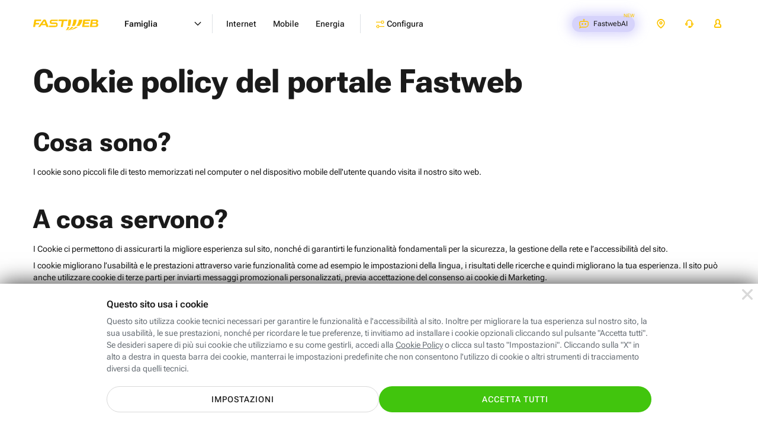

--- FILE ---
content_type: text/html; charset=UTF-8
request_url: https://www.fastweb.it/adsl-fibra-ottica/cookie-policy/?from=footer_fastweb-plus&utm_source=fastwebplus&utm_medium=web&utm_campaign=footer&utm_term=digital-magazine&utm_content=confronto-google-translate-microsoft-translator-deepl
body_size: 38826
content:
<!DOCTYPE html>

<html xmlns:fb="http://www.facebook.com/2008/fbml"  lang="it">
<head>
	<meta http-equiv="Content-Type" content="text/html; charset=UTF-8">
	<meta http-equiv="imagetoolbar" content="no">
	<meta name="Description" content="Informazioni relative alla cookie policy del sito Fastweb.it">


<link rel="preload" href="/adsl-fibra-ottica/fonts/robotoflex/roboto-flex-v20250702-full-latin.woff2" as="font" type="font/woff2" crossorigin="anonymous"><link rel="prerender" href="/cookie-center/">
<title>Cookie policy | Fastweb</title>
<style>html{color:#000;background:#fff}body,div,dl,dt,dd,ul,ol,li,h1,h2,h3,h4,h5,h6,pre,code,form,fieldset,legend,input,textarea,p,blockquote,th,td{margin:0;padding:0}table{border-collapse:collapse;border-spacing:0}fieldset,img{border:0}address,caption,cite,code,dfn,em,strong,th,var{font-style:normal;font-weight:400}ol,ul{list-style:none}caption,th{text-align:left}h1,h2,h3,h4,h5,h6{font-size:100%;font-weight:400}q:before,q:after{content:''}abbr,acronym{border:0;font-variant:normal}sup{vertical-align:text-top}sub{vertical-align:text-bottom}input,textarea,select{font-family:inherit;font-size:inherit;font-weight:inherit;*font-size:100%}legend{color:#000}button{all:unset;cursor:pointer;outline:revert}@font-face{font-family:'Roboto Flex';font-style:normal;font-weight:100 1000;font-stretch:100%;font-display:swap;src:url(/adsl-fibra-ottica/fonts/robotoflex/roboto-flex-v20250702-full-latin.woff2) format('woff2');unicode-range:U0-0FF,U131,U152-153,U2BB-2BC,U2C 6,U2DA,U2DC,U304,U308,U329,U2000-206F,U20AC,U2122,U2191,U2193,U2212,U2215,UFEFF,UFFFD}html,body{height:100%}#Container{text-align:left;min-height:100%;position:relative;min-width:320px}#MainContainer{max-width:1920px;margin:0 auto;overflow:hidden}.content{margin:0 auto;max-width:1920px;box-sizing:border-box;padding:0 clamp(24px,calc(24px + (100vw - 768px)*(96 - 24)/(1920 - 768)),96px)}#Main>.content{padding-top:24px;padding-bottom:24px}.layout_fullWidth #Main>.content{padding:0;max-width:none}#MainContainer{background:#fff}.cols{display:flex;flex-wrap:wrap}@media (min-width:1024.1px){.cols,.cols_d{gap:24px}.col_d1{flex:1 1 0px}.col_d2{flex:2 1 24px}.col_d3{flex:3 1 48px}.col_d4{flex:4 1 72px}.col_d5{flex:5 1 96px}.col_d6{flex:6 1 120px}.col_d7{flex:7 1 144px}.col_d8{flex:8 1 168px}.col_d9{flex:9 1 192px}.col_d10{flex:10 1 216px}.col_d11{flex:11 1 240px}.col_d12{flex:12 1 264px}.br_m,.br_t{display:none}.max_d{flex:1 0 100%}}@media (min-width:768px) and (max-width:1024px){.cols,.cols_t{gap:24px}.col_t1{flex:1 1 0px}.col_t2{flex:2 1 24px}.col_t3{flex:3 1 48px}.col_t4{flex:4 1 72px}.col_t5{flex:5 1 96px}.col_t6{flex:6 1 120px}.col_t7{flex:7 1 144px}.col_t8{flex:8 1 168px}.br_m{display:none}.br_t{flex-basis:100%;margin:0!important;display:block}.max_t{flex:1 0 100%}}@media (max-width:767.9px){.cols,.cols_m{gap:16px}.col_m1{flex:1 1 0px}.col_m2{flex:2 1 16px}.col_m3{flex:3 1 32px}.col_m4{flex:4 1 48px}.br_t{display:none}.br_m{flex-basis:100%;margin:0!important;display:block}.max_m{flex:1 0 100%}}body{background:#fff;color:#1a1a1a}body,input,textarea,select{font:14px/1.43 'Roboto Flex',sans-serif;font-weight:400}@media (max-width:1024px){body,input,textarea,select{line-height:1.71}}@media (max-width:1024px){input,textarea,select{line-height:1.5}}a{color:inherit}.stdtext h1,.stdtext .h1,.h1{font-size:55px;font-weight:700;line-height:1.2}.stdtext h2,.stdtext .h2,.h2{font-size:44px;font-weight:700;line-height:1.2}.stdtext h3,.stdtext .h3,.h3{font-size:35px;font-weight:700;line-height:1.2}.stdtext h4,.stdtext .h4,.h4{font-size:28px;font-weight:700;line-height:1.3}.stdtext h5,.stdtext .h5,.h5{font-size:22px;font-weight:650;line-height:1.2}.stdtext h6,.stdtext .h6,.h6{font-size:20px;font-weight:500;line-height:1.3}.subtitle,.subtitle2{font-size:18px;font-weight:600;line-height:1.56}.subtitle2{font-size:16px;line-height:1.5}.subtitle strong,.subtitle2 strong{font-weight:800}body,.stdtext,.body,.stdtext p{font-size:14px;font-weight:400;line-height:1.43}.stdtext .body2,.body2{font-size:16px;font-weight:400;line-height:1.63}strong{font-weight:600}.nota,.caption{font-size:12px;font-weight:400;line-height:1.5;letter-spacing:.2px}.caption_s{font-size:10px;font-weight:400;line-height:1.6;letter-spacing:.2px}.caption_xs{font-size:8px;font-weight:400;line-height:1.5;letter-spacing:.2px}.overline{font-size:10px;font-weight:400;line-height:1.4;letter-spacing:1.25px}@media (max-width:767.9px){.stdtext h1,.stdtext .h1,.h1{font-size:48px}.stdtext h2,.stdtext .h2,.h2{font-size:38px}.stdtext h3,.stdtext .h3,.h3{font-size:30px}.stdtext h4,.stdtext .h4,.h4{font-size:26px}.stdtext h5,.stdtext .h5,.h5{font-size:20px}.stdtext h6,.stdtext .h6,.h6{font-size:18px}}.stdtext{color:#1a1a1a}.stdtext *+h1,.stdtext *+h2,.stdtext *+h3,.stdtext *+h4,.stdtext *+h5,.stdtext *+h6,.stdtext *+p{margin-top:1em}.stdtext a{color:#5b52cf;text-decoration:underline;cursor:pointer}.stdtext a:hover{text-decoration:none}.stdtext p+p{margin-top:8px}.stdtext em{font-style:italic}.stdtext ol{margin-left:24px;list-style-type:decimal}.stdtext ol li{margin-top:.5em}.stdtext ul{margin:.5em 0}.stdtext ul li{margin-top:.5em;padding-left:1.2em}.stdtext ul li:before{content:"\2022";color:inherit;margin:-.1em 0 0 -.75em;width:.7em;vertical-align:middle;font-size:133.33%;float:left}.stdtext ul.clean>li{padding:0}.stdtext ul.clean>li:before{display:none}.stdtext table{border-collapse:collapse;border:1px solid #eee;width:100%}.stdtext tr{border:1px solid #eee}.stdtext td,.stdtext th{border:1px solid #eee;padding:3px 6px;text-align:left}.stdtext th{border:1px solid #fff;border-width:0 1px;color:#444}.stdtext th:first-child{border-left-color:#eee}.stdtext th:last-child{border-right-color:#eee}.stdtext table.firstcolumnlabel tr :first-child{text-align:left}sub{vertical-align:bottom;font-size:.7em}body{background:#fff;text-size-adjust:100%;-webkit-text-size-adjust:100%}#Container{background:#fff}.resp_16_9{position:relative;max-width:100%}.resp_16_9:before{content:'';display:block;padding-top:56.25%}.resp_16_9>*{position:absolute;top:0;left:0;width:100%;height:100%}#ModalContainer.video_16_9{cursor:pointer}#ModalContainer.video_16_9 #Modal:after{content:'';display:block;padding-top:56.25%}#ModalContainer.video_16_9 #Modal iframe{border-top:0;position:absolute;top:0;right:0;left:0;bottom:0;background:#000}#ModalContainer.video_16_9 #Modal .close{z-index:1;background-color:transparent}.btn{display:inline-flex;padding:12px 24px;border-radius:100px;border:0;font:inherit;cursor:pointer;text-decoration:none!important;vertical-align:middle;line-height:1.2;font-size:14px;letter-spacing:1px;font-weight:500;text-transform:uppercase;text-align:center;align-items:center;justify-content:center;box-sizing:border-box;min-height:44px;transition:all 200ms}.btn.big{font-size:16px;min-height:60px}@media (max-width:767.9px){.btn{display:flex}}.c_wa{color:#fff;background-color:#41c50d}.c_wa:hover,a:hover .c_wa{background:#31aa01}.btn.c_cta,.btn_disabled.c_cta:hover{color:#fff;background:#41c50d}.c_cta:hover,a:hover .c_cta{background:#246c07}.btn.c_cta_alternate,.btn_disabled.c_cta_alternate:hover{color:#1a1a1a;background:#fdc400}.c_cta_alternate:hover,a:hover .c_cta_alternate{background:#f2a800}.btn.c_cta_alternate_bl,.btn_disabled.c_cta_alternate_bl:hover{color:#fff;background:#0072f0}.c_cta_alternate_bl:hover,a:hover .c_cta_alternate_bl{background:#0057b5}.btn.c_cta_alternate_sec,.btn_disabled.c_cta_alternate_sec:hover{color:#fff;background:#5b52cf}.c_cta_alternate_sec:hover,a:hover .c_cta_alternate_sec{background:#413a93}.btn.c_cta_light,.btn_disabled.c_cta_light:hover{color:#1a1a1a;background:#fff}.c_cta_light:hover,a:hover .c_cta_light{background:#f9f9f9}.btn.c_cta_dark,.btn_disabled.c_cta_dark:hover{color:#fff;background:#000}.c_cta_dark:hover,a:hover .c_cta_dark{background:#1a1a1a}.btn.c_cta_outline,.btn_disabled.c_cta_outline:hover{color:#41c50d;background:#fff;border:1px solid #41c50d}.c_cta_outline:hover,a:hover .c_cta_outline{background:#41c50d;color:#fff}.btn.c_cta_outline_light,.btn_disabled.c_cta_outline_light:hover{color:#1a1a1a;background:#fff;border:1px solid #1a1a1a}.c_cta_outline_light:hover,a:hover .c_cta_outline_light{background:#1a1a1a;color:#fff}.btn.c_cta_outline_dark,.btn_disabled.c_cta_outline_dark:hover{color:#fff;background:0 0;border:1px solid #fff}.c_cta_outline_dark:hover,a:hover .c_cta_outline_dark{background:#fff;color:#1a1a1a}.btn.c_cta_outline_alternate,.btn_disabled.c_cta_outline_alternate:hover{color:#1a1a1a;background:0 0;border:2px solid #fdc400}.c_cta_outline_alternate:hover,a:hover .c_cta_outline_alternate{background:#fff;border-color:#f2a800}.btn[disabled],.btn.btn_disabled{opacity:.4}.f_light{color:#697077}.f_dark{color:#1a1a1a}.c_pri{color:#fdc400}.c_sec{color:#5b52cf}.c_ter{color:#7ed321}.c_promo{color:#5b52cf}.c_bl{color:#0072f0}.btn.c_cta_play{background-image:url('/adsl-fibra-ottica/gfx/sprite.svg?rel=ce804240#v2178a3cf');padding-left:40px;background-size:20px 20px;background-repeat:no-repeat;background-position:13px 10px}.btn.go_arr{min-width:44px!important;min-height:44px!important;padding-top:0;padding-bottom:0;display:inline-flex}.h3 .go_arr{min-width:32px!important;min-height:32px!important}.icostd{width:24px;aspect-ratio:1}.ico_s{width:16px;aspect-ratio:1}.btn:has(.icostd),.btn:has(.ico_s){gap:8px}.strike{position:relative}.strike:after{content:'';position:absolute;left:0;top:0;width:100%;height:100%;background:linear-gradient(to bottom right,transparent 46%,#fdc400 48%,#fdc400 50%,#fdc400 52%,transparent 54%);transform:skewY(12deg)}.strike.red:after{background:linear-gradient(to bottom right,transparent 46%,red 48%,red 50%,red 52%,transparent 54%)}.strike.white:after{background:linear-gradient(to bottom right,transparent 46%,#fff 48%,#fff 50%,#fff 52%,transparent 54%)}.TabList{border-bottom:1px solid #eee;height:36px}.TabList a{float:left;font-weight:400;font-size:14px;line-height:35px;padding:0 20px;color:#06b;margin:1px}.TabList .Selected{margin:0;border:1px solid #eee;border-bottom:1px solid #fff;text-decoration:none;color:#666}.TabContainer{clear:both;margin:15px 0}.Tab a{color:#06b}.tag{display:inline-block;vertical-align:middle;font-size:14px;font-weight:500;line-height:24px;border-radius:24px;background-color:#f4f3fc;color:#5b52cf;padding:0 12px;letter-spacing:.25px}.tag_pri{background-color:#fdc400;color:#1a1a1a}.tag_bg_sec{background-color:#5b52cf;color:#fff}.check{font-size:10px;display:inline-flex;justify-content:center;align-items:center;vertical-align:middle;height:2.4em;min-width:2.4em;border-radius:2.4em;background-color:#f4f3fc}.check:before{content:'';width:.5em;height:.9em;border:0 solid #5b52cf;background:0 0;transform:rotate(45deg);border-width:0 .2em .2em 0;margin-top:-.3em}.check.ter{background-color:#7ed321}.check.ter:before{border-color:#fff}.hilite_grd{color:#fdc400}@supports (background-clip:text) or (-webkit-background-clip:text){.hilite_grd{background-image:linear-gradient(to right,#ff8b00,#fdc400);-webkit-background-clip:text;background-clip:text;color:transparent}}.hilite_grd_po{color:#fdc400}@supports (background-clip:text) or (-webkit-background-clip:text){.hilite_grd_po{background-image:linear-gradient(78deg,#ff0098 0,#f98665 53%,#f7d12f 100%);-webkit-background-clip:text;background-clip:text;color:transparent}}.flex{display:flex}.flexw{display:flex;flex-flow:wrap}.flexg{flex:1 0 1px}.flex100{flex-basis:100%}.uppercase{text-transform:uppercase}.mt1{margin-top:8px}.ml1{margin-left:8px}.mr1{margin-right:8px}.mb1{margin-bottom:8px}.mt2{margin-top:16px}.ml2{margin-left:16px}.mr2{margin-right:16px}.mb2{margin-bottom:16px}.mt3{margin-top:24px}.ml3{margin-left:24px}.mr3{margin-right:24px}.mb3{margin-bottom:24px}.mt4{margin-top:32px}.ml4{margin-left:32px}.mr4{margin-right:32px}.mb4{margin-bottom:32px}.mt5{margin-top:40px}.ml5{margin-left:40px}.mr5{margin-right:40px}.mb5{margin-bottom:40px}.mt6{margin-top:48px}.ml6{margin-left:48px}.mr6{margin-right:48px}.mb6{margin-bottom:48px}.mt7{margin-top:56px}.ml7{margin-left:56px}.mr7{margin-right:56px}.mb7{margin-bottom:56px}.mt8{margin-top:64px}.ml8{margin-left:64px}.mr8{margin-right:64px}.mb8{margin-bottom:64px}.mt9{margin-top:72px}.ml9{margin-left:72px}.mr9{margin-right:72px}.mb9{margin-bottom:72px}.mt10{margin-top:80px}.ml10{margin-left:80px}.mr10{margin-right:80px}.mb10{margin-bottom:80px}.mta{margin-top:auto}.mba{margin-bottom:auto}.mla{margin-left:auto}.mra{margin-right:auto}.hidden{display:none}@media (min-width:1024.1px){.hidden_d{display:none}.mtg{margin-top:24px}}@media (min-width:768px) and (max-width:1024px){.hidden_t{display:none}.mtg{margin-top:24px}}@media (max-width:767.9px){.hidden_m{display:none}.mtg{margin-top:16px}}@media (min-width:768px){.cmb_inpage{display:none!important}}@media (max-width:767.9px){.cmb_go{display:none!important}}input:focus,textarea:focus,select:focus{outline:0}input,select{-webkit-appearance:none;-moz-appearance:none;appearance:none;border:0}input.replace{position:absolute;width:1px;height:1px;padding:0;margin:-1px;overflow:hidden;clip-path:inset(100%);white-space:nowrap;border:0}input.replace+*{display:inline-block;font-size:16px;padding-left:1em;position:relative;margin:2px 8px 0 0;height:1em}input.replace:focus-visible+*{outline:auto}input.replace+:before,input.replace+:after{content:'';position:absolute;width:1em;height:1em;box-sizing:border-box;top:0;left:0;background:#fff}input.replace+:after{display:none}input.replace:checked+:after{display:block}input[type=radio].replace+:before{border:2px solid #c1c7cd;border-radius:50%}input[type=radio].replace+:after{border-radius:50%;background:#fdc400;transform:scale(.5)}input[type=radio].replace:checked+:before{border-color:#fdc400}input[type=checkbox].replace+:before{border-radius:15%;border:2px solid #c1c7cd}input[type=checkbox].replace+:after{width:.4em;height:.7em;border:0 solid #fff;background:0 0;transform:rotate(45deg);margin:.1em 0 0 .3em;border-width:0 .15em .15em 0}input[type=checkbox].replace:checked+:before{background:#fdc400;border-color:#fdc400}input[type=checkbox].replace:checked+:after{border-color:#000}.field{display:flex;flex-flow:wrap}.field .label{order:-1;width:100%;margin-bottom:4px}.field .placeholder,.field .inpin{height:56px;display:flex;align-items:center;padding:16px;border-width:2px;border-style:solid;box-sizing:border-box}.field .placeholder{border-color:transparent;pointer-events:none}.field .ico{width:16px;height:16px;color:#5b52cf;padding:20px 16px;box-sizing:content-box}.field .rpos{margin-left:auto}.field .validated{display:none}.field .ico~.placeholder{padding-left:0}.field .ico,.field .placeholder,.field .validated{order:-1;margin-bottom:-56px;position:relative}.field .caption{margin-top:4px;color:#697077}.field textarea{resize:none}.inpin{background-color:#f8fafe;border-radius:4px;font-size:16px;font-weight:500;border-color:#d9dde2;flex-basis:100%;max-width:100%;color:#1a1a1a}.inpin:focus{background-color:#fff;border-color:#5b52cf}.inpin:focus~.label{color:#697077}.inpin.hasico{padding-left:48px}.inpin.valid{border-color:#7ed321;padding-right:48px}.inpin.valid~.ico,.inpin.valid~.validate{color:#7ed321}.inpin.valid~.validated{display:flex;padding:16px 12px;background:0 0}.inpin.valid~.validated:before{border-color:#7ed321}.inpin.error{border-color:#ff4b3d;background:#ffedeb}.inpin.error~.ico,.inpin.error~.validate{color:#ff4b3d}.inpin~.placeholder{color:#697077;display:none}.inpin:placeholder-shown~.placeholder{display:flex;flex:1 0 1px}.inpin:-ms-input-placeholder~.placeholder{display:flex}.inpin:focus~.placeholder{display:none}select{background:url('/adsl-fibra-ottica/gfx/sprite.svg?rel=ce804240#v9c49eda1') no-repeat right 16px top 50% / 16px 16px, linear-gradient(to left, transparent 48px, #d5d5d5 48px) no-repeat 100% 50% / 49px 40px;padding-right:56px!important}select:focus{background-image:url('/adsl-fibra-ottica/gfx/sprite.svg?rel=ce804240#vc8e281f4'), linear-gradient(to left, transparent 48px, #d5d5d5 48px)}select.inpin~.placeholder{display:flex}select:valid~.placeholder{display:none}select::-ms-expand{display:none}option{color:#1a1a1a;background:#fff}.block{display:block}.iblock{display:inline-block}a.block,a.iblock{text-decoration:none}a .link{text-decoration:underline}img{max-width:100%;height:auto;image-rendering:auto}img,svg,.vmiddle{vertical-align:middle}.row{overflow:hidden}svg{content-visibility:auto;pointer-events:none}header .card_r .price{display:inline-block}header .card_r .pricetxt.plus{padding-right:30px}header .card_r .pricetxt .del{font-size:16px}header .card_r .pricetxt .da{font-size:16px;font-weight:500}header .cols.nowrap{flex-wrap:nowrap}header .cols.nomr{margin-right:0}header .arrow-w:after{background-color:#fff!important}header .label_amazon_fisso_menures{font-size:14px;font-weight:600;line-height:1.43;letter-spacing:normal;color:#5b52cf;margin-top:8px}header .label_amazon_fisso_menures.conv{margin-bottom:8px}header .tag_priblack{background:#fff;border:1px solid #fdc400;color:#000;font-size:12px;font-weight:700;line-height:20px}header .off_combo_tpt{border:0;background:#d17200;overflow:hidden;border-radius:20px;position:relative;min-height:232px;max-width:580px;height:100%;padding-top:20px}header .off_combo_tpt:before{content:'';position:absolute;left:-40px;top:0;bottom:0;right:0;background:url(/adsl-fibra-ottica/gfx/energia/img-desktop-home-convergenza-202510.webp) no-repeat 50% 50%/auto 100%}header .off_combo_tpt .tag_white{padding:4px 16px;border-radius:100px;background:#fff;font-size:12px;font-weight:600;letter-spacing:1px;text-align:center;color:#1a1a1a;line-height:14px;box-sizing:border-box;font-style:normal;margin-bottom:8px;position:absolute;top:16px;left:16px}header .off_combo_tpt .tit{font-size:18px;font-weight:800;line-height:.96;text-align:right;color:#1a1a1a;width:100px;height:108px;flex-grow:0;font-style:italic;text-transform:uppercase;position:absolute;right:10px;top:-80px;height:100%;display:flex;align-items:center}header .off_combo_tpt .rtag{position:absolute;right:-1px;background:#1a1a1a;padding:4px 16px 4px 12px;border-radius:12px 0 0 12px;top:16px;margin:auto 0;bottom:0;height:fit-content;font-size:14px;color:#fff;text-align:right;line-height:1.5;font-weight:600}header .off_combo_tpt .rtag .s{text-align:left}header .off_combo_tpt .rtag .p{font-size:40px;font-weight:700;line-height:.8;color:#fdc400}header .off_combo_tpt .rtag .giga{border-top:solid 1px #fff}.menu_isOpen .off_combo_tpt_shp_aziende{border:0;background:url(/adsl-aziende/fibra-mobile-energia/img/bck202510.webp) no-repeat center center #4e308a;border-radius:20px;position:relative;background-size:auto 100%;max-width:580px;height:100%;padding:32px 32px 49px 32px}.menu_isOpen .off_combo_tpt_shp_aziende.basso{background-size:auto 130%;padding:32px 32px 43px 32px;background-position:center bottom -20px}@media (max-width:1024px){.menu_isOpen .off_combo_tpt_shp_aziende.basso{background-size:auto 100%;min-height:232px;background-position:center center;max-width:100%}}.menu_isOpen .off_combo_tpt_shp{border:0;background:url(/piccole-medie-imprese/fibra-mobile-energia/img/bck.webp) no-repeat center center #4e308a;border-radius:20px;position:relative;background-size:auto 120%;max-width:580px;height:100%;padding:32px 32px 49px 32px}.menu_isOpen .off_combo_tpt_shp.mob{min-height:232px;max-width:100%}@media (max-width:767.9px){.menu_isOpen .off_combo_tpt_shp{min-height:232px}}@media (max-width:767.9px){header .card_r .price.unlb{line-height:20px}header .card_r .price.unlb br{display:none}}@media (max-width:767.9px) and (max-width:623px){header .card_r .price.unlb br{display:inline}}header{height:80px;width:100%;box-sizing:border-box;margin-bottom:-80px;color:#1a1a1a;background:#fff;position:absolute;z-index:11000}header~#MainContainer{padding-top:80px}.hdr_isfixed header{position:fixed;top:-80px;transition:margin-top 200ms}.hdr_isfixed.hdr_show header{margin-top:80px}header>.content{display:flex}header .menu{flex:1 0 1px}header .menuc{display:flex}header a{display:flex;text-decoration:none}header .aux{display:flex;margin-left:auto;margin-right:-12px;font-size:12px;align-items:center;height:80px}header .aux .label{display:flex;align-items:center;height:80px;padding:0 16px}header .aux .txt{margin-left:8px;font-weight:400}header .aux svg{width:16px;height:16px;fill:currentColor;color:#fdc400;margin-top:-1px}header .aux svg.ico_areac{margin-top:-2px}header .aux .onlyOpen{display:none}header .aux .onlyOpen svg{z-index:-1}header .recall{padding:0 16px;font-size:10px;min-height:34px;height:34px;margin-left:24px}header .recall .txt{color:#1a1a1a;margin:0}header .recall svg{width:12px;height:12px;color:#fff}@media (min-width:768px){header .recall{display:none}}header .area_clienti{position:relative;align-self:flex-start}@media (min-width:481px){header .area_clienti .label{padding:0}header .area_clienti .cont_ac{padding:6px 16px}}header .area_clienti .cont_ac{display:flex;align-items:center}header .area_clienti .aree{display:none;line-height:3;position:absolute;width:230px;right:0;border-radius:20px;box-shadow:0 3px 14px 2px rgba(0,0,0,.12),0 8px 10px 1px rgba(0,0,0,.14);background:#fff;border:solid 1px #c1c7cd;padding:24px 0;top:70px}header .area_clienti .aree .title_sect{padding:0 24px;line-height:1.14;letter-spacing:.47px;color:#697077;font-size:14px;font-weight:500}header .area_clienti .aree a{padding:0 24px;display:block;font-size:16px;font-weight:700;line-height:1.38;letter-spacing:.27px;padding-top:16px}header .area_clienti .aree a.subs{padding-left:40px}header .area_clienti:hover .label{padding-bottom:8px}header .area_clienti:hover .aree{display:block}@media (min-width:481px){header .area_clienti:hover .cont_ac{background:#e6eaea;border-radius:20px}}header .assistenza_clienti{position:relative;align-self:flex-start}@media (min-width:481px){header .assistenza_clienti .label{padding:0}header .assistenza_clienti .cont_ac{padding:6px 16px}}header .assistenza_clienti .cont_ac{display:flex;align-items:center}header .assistenza_clienti .aree{display:none;line-height:3;position:absolute;width:215px;right:-40px;border-radius:20px;box-shadow:0 3px 14px 2px rgba(0,0,0,.12),0 8px 10px 1px rgba(0,0,0,.14);background:#fff;border:solid 1px #c1c7cd;padding:24px 0;top:70px}@media (max-width:1399.9px){header .assistenza_clienti .aree{right:0}}header .assistenza_clienti .aree .title_sect{padding:0 24px;line-height:1.14;letter-spacing:.47px;color:#697077;font-size:14px;font-weight:500}header .assistenza_clienti .aree a{padding:0 24px;display:block;font-size:16px;font-weight:700;line-height:1.38;letter-spacing:.27px;padding-top:16px}header .assistenza_clienti .aree a.subs{padding-left:40px}header .assistenza_clienti .aree a.ass_casa{padding-top:0}header .assistenza_clienti:hover .label{padding-bottom:8px}header .assistenza_clienti:hover .aree{display:block}@media (min-width:481px){header .assistenza_clienti:hover .cont_ac{background:#e6eaea;border-radius:20px}}header .lev1{font-size:14px;font-weight:600}header .lev1.open>.hndl{padding:0 12px;border-radius:20px}header .h2{cursor:pointer}header .coltitle{font-size:16px;font-weight:600;line-height:1.5;letter-spacing:.17px;color:#697077;margin-bottom:24px}header .col{flex-flow:column;flex:1 0 1px}header .link{display:block}header .link :first-child{display:flex}header .link :first-child:after{content:'';min-width:40px;background:url(/adsl-fibra-ottica/gfx/sprite.svg?rel=ce804240#ve177c2c6) no-repeat 100% 4px/16px 16px;margin-left:auto}header .link p{color:#697077}header .link *+p{margin-top:8px}header .go{display:none;text-transform:uppercase;font-size:12px;font-weight:700;background:#fdc400;border-radius:20px;padding:8px 12px;margin-left:16px;line-height:1;align-items:center;height:16px}header .go:after{content:'';height:100%;background:url(/adsl-fibra-ottica/gfx/sprite.svg?rel=ce804240#ve177c2c6) no-repeat 100% 50%/16px 16px;min-width:20px}header .card{padding:24px;border:1px solid #c1c7cd;border-radius:8px;box-sizing:border-box;display:flex;flex-flow:column;color:#697077;font-weight:400;min-width:280px}header .card p{margin-top:8px;line-height:1.43}header .card>:last-child{margin-top:auto;padding:16px 46px 0 0}@media (max-width:767.9px){header .card>:last-child{padding:16px 0 0 0}}header .card.flat{background-color:#f2f4f8!important;border:0}header .card .subtitle{color:#1a1a1a;font-weight:600}header .card .price{color:#1a1a1a;font-size:20px;font-weight:700}header .card .price .int{font-size:32px;line-height:1}@media (max-width:767.9px){header .card{padding:20px 24px}header .card>:last-child{padding-top:8px}}header .mt_title_section{margin-top:40px}header .mt_title_section.title_section{margin-top:0}@media (max-width:767.9px){header .mt_title_section{margin-top:20px}header .mt_title_section.title_section{margin-top:20px}header .mt_title_section.title_section.shpsmall{margin-top:0}}header .title_section{color:#697077;font-size:18px;margin:0;margin-bottom:16px;padding-left:32px}@media (min-width:624px) and (max-width:767.9px){header .title_section.hidden_m{display:block}}header .col.dflex{display:flex}@media (max-width:767.9px){header .col.dflex.hidden_m{display:none}}header .plcapt{padding-left:32px}header .card_r{padding:32px;border:1px solid #c1c7cd;border-radius:20px;box-sizing:border-box;display:flex;flex-flow:column;color:#697077;font-weight:400;min-width:280px}header .card_r p{margin-top:8px;line-height:1.43;margin-bottom:5px}header .card_r .bolf{width:16px;vertical-align:top}header .card_r.off_combo{padding:0;height:100%}header .card_r.off_combo .off_combo_cont{padding:32px}header .card_r.off_combo .off_combo_cont.altraoff{background-color:#f8f9f9;border-radius:0 0 20px 20px;height:100%}header .card_r>:last-child{margin-top:auto}header .card_r .arrow-right,header .card_r .arrow-right-w,header .card_r .plus{position:relative;padding-right:36px;min-height:24px}header .card_r .arrow-right:after,header .card_r .arrow-right-w:after,header .card_r .plus:after{content:'';position:absolute;right:0;top:0;bottom:0;margin:auto 0;background:#fdc400 url('/adsl-fibra-ottica/gfx/sprite.svg?rel=ce804240#v741a7c88') no-repeat 50% 50% / 16px 16px;border-radius:20px;width:24px;height:24px}header .card_r .arrow-right-w:after{background:#000 url('/adsl-fibra-ottica/gfx/sprite.svg?rel=ce804240#v1da549d6') no-repeat 50% 50% / 16px 16px}header .card_r .plus:after{background:transparent url('/adsl-fibra-ottica/gfx/sprite.svg?rel=ce804240#vfddd2892') no-repeat center center / 12px 12px}header .card_r .pricetxt{padding:0}header .card_r .pricetxt .del{font-weight:500}header .card_r.flat{background-color:#f8f9f9!important}header .card_r .subtitle{color:#1a1a1a;font-weight:600;padding-top:0!important;background:url('/adsl-fibra-ottica/gfx/sprite.svg?rel=ce804240#v7005a499') no-repeat left top transparent;background-size:24px 24px!important;padding-left:32px}header .card_r .subtitle.off_mobile{background:url('/adsl-fibra-ottica/gfx/sprite.svg?rel=ce804240#v3a970b6e') no-repeat left top transparent}header .card_r .subtitle.off_energia{background:url('/adsl-fibra-ottica/gfx/sprite.svg?rel=ce804240#v5c01aa6d') no-repeat left top transparent}header .card_r .subtitle.off_energia span{font-weight:600;color:#666}header .card_r .subtitle.off_energiaM{background:url('/adsl-fibra-ottica/gfx/sprite.svg?rel=ce804240#vb57f0da3') no-repeat left top transparent}header .card_r .subtitle.off_energiaM span{font-weight:600;color:#666}header .card_r .subtitle.off_energiaL{background:url('/adsl-fibra-ottica/gfx/sprite.svg?rel=ce804240#vc9fcf602') no-repeat left top transparent}header .card_r .subtitle.off_energiaL span{font-weight:600;color:#666}header .card_r .subtitle.off_shop{background:url('/adsl-fibra-ottica/gfx/sprite.svg?rel=ce804240#v2af230bd') no-repeat left top transparent}header .card_r .price{color:#1a1a1a;font-size:22px;font-weight:700}@media (max-width:767.9px){header .card_r{padding:20px 24px}header .card_r>:last-child{padding-top:8px}}header .emptycol{padding:0 32px;min-width:280px}header .linktxt{display:inline;text-decoration:underline}header .linktxt:hover{text-decoration:none}header .checklist li{display:flex;line-height:1.43;margin-top:8px}header .checklist em{font-weight:500}header .checklist li:before{content:'';background:#f4f3fc url(/adsl-fibra-ottica/gfx/pg-homeres/ico-checkmark-purple.png) no-repeat 50% 50%;margin-right:16px;display:inline-flex;align-items:center;vertical-align:middle;height:24px;min-width:24px;border-radius:24px}header .cup,header .cdown{display:none}header .cright{color:#000!important;margin-left:6px}header .l1menu a svg{fill:#fdc400;width:16px;height:16px;margin:-2px 0 0 4px}header .l1menu{display:flex;flex-flow:column;position:relative}header .l1menu .cup,header .l1menu .cdown{position:absolute;width:16px;height:16px;right:16px;top:0;height:80px;z-index:10}@media (max-width:1279px){header .l1menu .cup,header .l1menu .cdown{width:24px;right:36px}}@media (min-width:768px) and (max-width:1024px){header .l1menu .cup,header .l1menu .cdown{right:60px}}@media (min-width:1025px) and (max-width:1279px){header .l1menu .cup,header .l1menu .cdown{right:76px}}header .l1menu .cdown{display:block}header .l1menu.open .cup{display:block}header .l1menu.open .cdown{display:none}header .lev1{display:none}header .lev1.open{order:-1;display:flex;align-items:center;margin-right:16px!important;padding-right:64px}@media (min-width:1280px){.menu_isOpen header{position:absolute}.hdr_isfixed.menu_isOpen header{transform:translateY(-100%)}header .open_menu,header .close_menu{display:none}header .area_clienti:hover:after,header .assistenza_clienti:hover:after,header .l1menu.open:after,header .section.hassubm:hover:after{content:'';position:absolute;left:-10000em;right:-10000em;top:80px;padding-bottom:10000em;margin-bottom:-10000em;z-index:-1;background:rgba(0,0,0,.7);pointer-events:none}header .nohover .dropdown,header .nohover:after{display:none!important}header .hvrctrl:before{content:'';position:absolute;top:0;left:0;right:0;bottom:0;z-index:1000}header .hvrctrl .h2{position:relative;z-index:1010}header .lev1.open{height:80px}header .lev2{display:none;background:linear-gradient(#dde1e6,#dde1e6) no-repeat 0 50%/1px 32px;padding-left:12px}header .selected,header .lev2.open{display:flex}header .section .h2{font-size:14px;font-weight:500;padding:6px 12px;border-radius:20px;margin-right:4px}header .section:hover .h2,header .h2.selected,header .l1menu.open .lev1.open>.hndl{background:#e6eaea}header .l1menu.open{padding-bottom:24px}header .l1menu.open:before{content:'';border-radius:8px;box-shadow:0 3px 14px 2px rgba(0,0,0,.12),0 8px 10px 1px rgba(0,0,0,.14);background:#fff;position:absolute;top:88px;left:-24px;width:260px;bottom:0;z-index:2}header .l1menu.open .lev1{display:flex;align-items:center;margin-left:-24px;padding-left:24px;width:236px;margin-right:-260px;position:relative;z-index:3;line-height:3}header .l1menu.open .lev1.open{width:auto;margin-bottom:32px}header .lev2>.content{padding:0}header .dropdown{position:absolute;left:0;right:0;top:80px;padding:40px 0;z-index:2;display:none;background:#fff;border-top:1px solid #dde1e6}header .lev2>.content>ul{display:flex;align-items:center;height:80px}header .section{cursor:default;display:flex;align-items:center;height:80px}header .section:hover .dropdown{display:block}}@media (min-width:1280px) and (min-width:1024.1px){header .section.hidden_d{display:none}}@media (max-width:1279.9px){header .open_menu,header .close_menu{display:flex;height:80px;margin-right:16px}header .open_menu svg,header .close_menu svg{width:24px;height:24px;margin:auto}header .mainmenu,header .close_menu{display:none}header .l1menu{display:none}header .dropdown{display:none}header .section.open .dropdown{display:block}header .section.open .go{display:flex}header .lev1.open{margin-right:0!important}header .lev1.open>.hndl{border:solid 1px #c1c7cd}header .h2{font-size:32px;font-weight:600;line-height:1.37;letter-spacing:.3px;margin-top:8px;display:flex;align-items:center;min-height:48px}header .h2 .hndl{flex:1 0 1px;display:flex;padding:12px 0}header .h2 .hndl:after{content:'';width:16px;background:url(/adsl-fibra-ottica/gfx/sprite.svg?rel=ce804240#v04a19daa) no-repeat 50% 50%/16px 16px;margin-left:12px}header .h2 .hndl:before{content:'';width:16px;background:url(/adsl-fibra-ottica/gfx/sprite.svg?rel=ce804240#v393ebe65) no-repeat 0% 50%/16px 16px;margin-right:12px;display:none}header .section.open .h2{margin:0 0 16px}header .section.open .h2 .hndl:after{display:none}header .section.open .h2 .hndl:before{display:block}.menu_isOpen header{min-height:100%;height:100%}.menu_isOpen header .open_menu{display:none}.menu_isOpen header .close_menu{display:flex}.menu_isOpen header .menu{position:fixed;top:88px;top:calc(88px + var(--hdr-top,0px));left:0;right:0;bottom:0;overflow:auto;overscroll-behavior:contain}.menu_isOpen header .menuc{display:block;box-sizing:border-box;min-height:100%;position:relative;padding:0 64px 40px}.menu_isOpen header .l1menu{position:static;height:60px;display:flex;margin:0 -48px}.menu_isOpen header .l1menu .cup,.menu_isOpen header .l1menu .cdown{height:60px}.menu_isOpen header .l1menu a{display:none;position:relative;min-height:60px;align-items:center;padding:0 48px}.menu_isOpen header .l1menu a.open{display:flex}.menu_isOpen header .l1menu .lev1{font-size:16px;letter-spacing:.13px}.menu_isOpen header .l1menu .lev1>.hndl{padding:0 24px;margin:0 -12px;flex:1;line-height:38px}.menu_isOpen header .l1menu.open{z-index:3}.menu_isOpen header .l1menu.open a{display:flex;z-index:3}.menu_isOpen header .l1menu.open a:after{content:'';position:absolute;left:24px;width:calc(100% - 90px);height:1px;background:#dde1e6;bottom:0}.menu_isOpen header .l1menu.open a.open .hndl{background-color:#e6eaea;border:1px solid #e6eaea;color:#878d96}.menu_isOpen header .l1menu.open a.open:after{display:none}.menu_isOpen header .l1menu.open a.ult:after{display:none}.menu_isOpen header .l1menu.open:before{content:'';background:#fff;position:absolute;top:60px;left:0;right:0;height:264px;bottom:0;z-index:3}.menu_isOpen header .l1menu.open:after{content:'';position:absolute;left:0;right:0;top:60px;bottom:0;z-index:1;background:rgba(0,0,0,.7);pointer-events:none}.menu_isOpen header .mainmenu{display:block}.menu_isOpen header .recall{display:none}.menu_isOpen header .aux{display:flex;flex-flow:column;align-items:flex-start;height:auto;margin:40px 0 0}.menu_isOpen header .aux .hassubm:hover svg{z-index:0}.menu_isOpen header .aux .label{margin-left:-16px;font-size:14px;height:56px}.menu_isOpen header .aux .label .txt{display:block}.menu_isOpen header .aux .label svg{color:#fdc400;z-index:-1}.menu_isOpen header .aux .label:hover svg{z-index:0}.menu_isOpen header .clev2 .l1menu,.menu_isOpen header .clev2 .aux,.menu_isOpen header .clev2 .section{display:none}.menu_isOpen header .clev2 .section.open{display:block}.menu_isOpen header .area_clienti .hndl{cursor:pointer}.menu_isOpen header .area_clienti:hover .label{padding-bottom:0}.menu_isOpen header .area_clienti:hover .aree{display:none}.menu_isOpen header .area_clienti.open .hndl:after{position:fixed;top:0;left:0;right:0;bottom:0;display:block;content:'';background:rgba(0,0,0,.7)}.menu_isOpen header .area_clienti.open .aree{position:fixed;z-index:10;top:0;left:0;right:0;bottom:0;display:block;margin:auto;height:310px;width:300px;line-height:3.5;padding:24px 24px 32px}.menu_isOpen header .area_clienti.open .aree a{padding:24px 0 0;font-size:18px;letter-spacing:.3px;line-height:1.33}.menu_isOpen header .area_clienti.open .aree a.subs{padding:24px 0 0 16px}.menu_isOpen header .area_clienti.open .title{padding:0;display:block;font-size:14px;font-weight:600;border-bottom:1px solid #e0e0e0;color:#697077;text-transform:uppercase;letter-spacing:1.4px;line-height:1.21em;padding-bottom:16px;margin-bottom:16px}.menu_isOpen header .area_clienti.open .title_sect{padding:0;font-size:18px;letter-spacing:.3px;line-height:1.33}.menu_isOpen header .assistenza_clienti .hndl{cursor:pointer}.menu_isOpen header .assistenza_clienti:hover .label{padding-bottom:0}.menu_isOpen header .assistenza_clienti:hover .aree{display:none}.menu_isOpen header .assistenza_clienti.open .hndl:after{position:fixed;top:0;left:0;right:0;bottom:0;display:block;content:'';background:rgba(0,0,0,.7)}.menu_isOpen header .assistenza_clienti.open .aree{position:fixed;top:0;left:0;right:0;bottom:0;display:block;margin:auto;height:120px;width:300px;line-height:3.5;padding:24px 24px 32px}.menu_isOpen header .assistenza_clienti.open .aree a{padding:24px 0 0;font-size:18px;letter-spacing:.3px;line-height:1.33}.menu_isOpen header .assistenza_clienti.open .aree a.ass_casa{padding:0 0 0}.menu_isOpen header .assistenza_clienti.open .aree a.subs{padding:24px 0 0 16px}.menu_isOpen header .assistenza_clienti.open .title{padding:0;display:block;font-size:14px;font-weight:600;border-bottom:1px solid #e0e0e0;color:#697077;text-transform:uppercase;letter-spacing:1.4px;line-height:1.21em;padding-bottom:16px;margin-bottom:16px}.menu_isOpen header .assistenza_clienti.open .title_sect{padding:0;font-size:18px;letter-spacing:.3px;line-height:1.33}.menu_isOpen header .onlyOpen{display:flex}header .lev2 .content{padding:0}header .lev2{display:none}header .lev2.open{display:block}}@media (max-width:1279.9px) and (max-width:767.9px){header .h2{font-size:26px;line-height:1.15}}@media (max-width:1279.9px) and (max-width:1024px){.menu_isOpen header .menuc{padding:0 48px 40px}}@media (max-width:1279.9px) and (max-width:767.9px){.menu_isOpen header .menuc{padding:0 24px 40px}}@media (max-width:1279.9px) and (max-width:767.9px){.menu_isOpen header .l1menu{margin:0 -24px}}@media (max-width:1279.9px) and (max-width:767.9px){.menu_isOpen header .l1menu a{padding:0 24px}}@media (max-width:1279.9px) and (min-width:768px) and (max-width:1279px){.menu_isOpen header .l1menu.open a:after{left:48px;width:calc(100% - 140px)}}@media (min-width:768px){header .logo{height:80px;flex:0 0 142px;background:url(/adsl-fibra-ottica/gfx/sprite.svg?rel=ce804240#v8662a44f) no-repeat 0% 55%;background-size:110px 20px}}@media (max-width:1024px){header .logo{background-size:130px 22px}}@media (max-width:767.9px){header .logo{height:80px;width:56px;background:url(/adsl-fibra-ottica/gfx/sprite.svg?rel=ce804240#vabf4cc9f) no-repeat 50% 50%;background-size:44px 44px}}@media (max-width:1399.9px){header .aux .label .txt{display:none}header .aux .fastwebai{font-size:inherit;margin-top:0}}@media (min-width:1280px){header .aux .fastwebai .txt{display:inline;font-size:12px}}@media (max-width:1024px){header .aux .label svg{color:inherit;width:20px;height:20px}}@media (max-width:480px){header .recall~.label,header .recall~.area_clienti{display:none}header .recall~.label,header .recall~.assistenza_clienti{display:none}.menu_isOpen header .recall~.label,.menu_isOpen header .recall~.area_clienti{display:flex}.menu_isOpen header .recall~.label,.menu_isOpen header .recall~.assistenza_clienti{display:flex}header .recall~.labfwai{display:flex;order:-1;margin-right:-12px}}@media (min-width:480px){header .recall+.label{margin-left:24px}}@media (max-width:1279.9px){.menu_isOpen{overflow:hidden}@supports not (overscroll-behavior:contain){.menu_isOpen header .menuc{margin-bottom:2px}}}@media (min-width:1280px){.menu .fastwebai.new{position:relative}.menu .fastwebai.new .new{position:absolute;font-size:8px;color:#fdc400;top:-5px;right:0;display:inline}.menu .fastwebai.new:before,.menu .fastwebai.new:after{display:inline-block;border-radius:20px;position:relative;transform:translateZ(0)}.menu .fastwebai.new:before{content:'';position:absolute;top:0;left:0;right:0;bottom:0;z-index:-2;animation:playpulse 6s 3}.menu .fastwebai.new:after{content:'';position:absolute;top:0;left:0;right:0;bottom:0;z-index:-1;animation:playpulse2 6s 3}@keyframes playpulse{0%{background:0 0}.0001%{background:#9992f5;transform:scale(1);opacity:.75}66%{transform:scale(2.5);opacity:0}to{transform:scale(.95);opacity:0}}@keyframes playpulse2{0%{box-shadow:none;background:0 0}.0001%,to{box-shadow:0 0 20px 5px rgba(153,146,245,.4);background:rgba(153,146,245,.4)}}}@media (min-width:1280px){.menu .bordered{background:linear-gradient(#dde1e6,#dde1e6) no-repeat 10px 50%/1px 32px}}.menu .section .configuratore svg{display:none}@media (min-width:1280px){.menu .section .configuratore{margin-left:24px}.menu .section .configuratore svg{display:inline-block;width:16px;height:16px;color:#fdc400;vertical-align:-4px}}table th{text-align:center;color:#000}table th.bordo{border-right:1px solid #fff}table td{text-align:center;color:#000}table td.bordo{border-right:1px solid #eee}table .odd td.bordo{border-right:1px solid #fff}.odd{background-color:#eee}.box-evidenza th{font-size:110%}.box-evidenza{border:2px solid #ffc726;background:#fff;padding:10px 20px}table{margin:10px 0 20px}table tr:nth-child(even){background-color:#eee}table td{font-weight:400}.holbox{box-shadow:0 1px 10px 0 rgba(0,0,0,.12),0 4px 5px 0 rgba(0,0,0,.14);background:#fff}.holbox.standalone{box-shadow:none}.holbox .bar{max-width:750px;margin:0 auto;height:auto!important}.holbox .img{display:none}.holbox .icochat{width:80px;height:80px;margin:-20px -4px -20px -20px}.holbox .top{text-align:center;padding:24px 0}.holbox .call146{font-weight:700;display:inline-flex;align-items:center}.holbox .call146 svg{height:16px;width:16px;margin-left:8px}.holbox input[type=checkbox].replace+:before{border-color:#5b52cf}.holbox a{color:#0072f0}.holbox .nota_clienti{font-size:16px;text-align:center}.holbox .nota_clienti:before{content:'';display:block;border-top:1px solid #dde1e6;margin:0 24px}.holbox .nota_clienti .content{padding-bottom:24px}.holbox .nota_clienti a{font-weight:600}.holbox .styleCaptchaContainer{margin-top:20px;width:100%}.holbox .styleCaptcha{margin:0 auto;width:304px}@media (min-width:768px){.holbox{height:0;font-size:18px;background:0 0}.holbox.hidedskt{display:none}.holbox .title{font-size:14px;font-weight:500}.holbox .bg{display:none}.holbox .content{overflow:visible;display:flex;align-items:center}.holbox .form,.holbox .nota_clienti{display:none}.holbox .bar{display:block;align-items:center;position:fixed;bottom:0;left:0;max-width:1080px;margin:0 auto;right:0;z-index:100;line-height:72px;text-align:center;box-shadow:0 -6px 18px rgba(0,0,0,.25);background:#fdc400}.holbox .top{line-height:1.2;flex:1 0 1px;padding:0}.holbox .text{line-height:1.2;display:inline-block;vertical-align:middle;text-align:left;font-weight:700;color:#2a2a2a}.holbox .btn{margin:0 24px}}@media (min-width:768px) and (max-width:1024px){.show_config .holbox .bar{display:none}}@media (max-width:767.9px){.holbox{font-size:15px;color:#1a1a1a}.holbox .bg{padding-top:12.30469%;margin-bottom:-12.30469%;color:#fff;position:relative}.holbox .bg .svgcont{position:absolute;top:-1px;left:0;right:0;bottom:0}.holbox .bg svg{width:100%;height:100%}.holbox .bg+.content{position:relative}.holbox .top{display:flex}.holbox .img{width:25%;max-width:150px;min-width:85px}.holbox .img:before{content:'';display:block;padding-top:100%}.holbox .text{padding:16% 0 20px;font-weight:700;color:#2a2a2a;width:100%;text-align:center}.holbox .btn{font-weight:700;display:block;width:100%;text-align:center;margin:20px auto 10px;padding:.3em 1.5em;font-size:15px;line-height:36px;box-sizing:border-box}.holbox .btn svg{width:48px;height:48px;margin:-8px}.holbox .ico-phold{width:44px;height:44px;margin:-16px 0}.holbox .txtsmall{text-align:center;color:#999;padding:10px 0 0;font-size:85%;line-height:1.2}.holbox .desc{text-align:center;padding:0 0 30px}.holbox .flag_consenso{display:flex;text-align:left;flex-direction:row;margin-top:24px}.holbox .flag_consenso input.replace+*{font-size:24px;margin-right:8px}.holbox .consimpl{text-align:center}.holbox .text:after{content:'';background:url('/adsl-fibra-ottica/gfx/sprite.svg?rel=ce804240#vdca457b1') no-repeat 0 0;width:26px;height:38px;position:absolute;margin-top:8px;z-index:1}.holbox .hidemsite,.holbox .gohol{display:none}.holbox .nota_clienti{display:block}}@media (max-width:520px){.holbox{font-size:14px}}.hasendpage{max-width:1024px;margin:0 auto;box-sizing:border-box;min-height:550px;display:flex;align-items:center;padding:0}.endpage{flex:1;padding:0 90px;text-align:center}.endpage .title{margin:40px 0!important;padding:0!important}@media (max-width:767px){.endpage{padding:0 10%}}.ghfull{max-width:unset!important}footer{background:#000;color:#fff;padding:40px 0;font-weight:400}@media (min-width:768px){footer .hascmb{padding-bottom:72px}}footer .insiemeFuturoFooter a{font-size:16px;font-weight:600;line-height:normal;letter-spacing:.16px;color:#fff;margin-bottom:0;display:flex;justify-content:center;max-width:262px}@media (max-width:767.9px){footer .insiemeFuturoFooter a{font-size:18px;letter-spacing:.18px}}footer .insiemeFuturoFooter a .scopri{margin-left:6px;display:inline-flex}footer .insiemeFuturoFooter a svg{width:16px}footer .copy{color:#93999f;margin-top:40px}footer a{text-decoration:none;display:block;margin-bottom:24px}footer a:hover{text-decoration:underline}footer .ico{display:flex}footer .ico svg{color:#fdc400;width:16px;min-width:16px;height:16px;margin:2px 8px 2px 0}footer .attivazione,footer .attivazione svg{color:#7ed321}footer .logo img{max-height:50px}@media (max-width:1024px){footer .logo img{width:240px}}footer .social a{display:inline-block;margin:32px 16px 16px 0}footer .social svg{width:32px;height:32px}footer .fcol{display:flex;flex-flow:column}@media (max-width:767.9px){footer .fcol{margin:0 auto}}footer .privacy{margin-left:auto;order:1}footer .privacy a{display:inline-block}footer .privacy a+a{margin:0 0 8px 40px}footer .piva{display:inline-flex;pointer-events:none}@media (min-width:768px){footer .myfb{max-width:280px}}footer .myfb .title{color:#fff;margin-bottom:8px}footer .myfb .caption{color:#93999f;font-size:12px}footer .myfb .bigico{color:#000;background:#fdc400;border-radius:8px;width:64px;height:64px;flex:0 0 auto;text-align:center;line-height:64px;margin-right:24px}footer .myfb .bigico svg{width:48px;height:48px}footer .myfb .desc{display:flex;background:#21272a;align-items:center;padding:20px 24px}footer .myfb .btnapp{display:flex}footer .myfb .btnapp a{border:1px solid #545454;border-radius:3px;overflow:hidden;flex:1 0 1px;display:flex;margin-bottom:0;background:#000}footer .myfb .btnapp a img{margin:auto}footer .myfb .btnapp a+a{margin-left:16px}@media (max-width:1280px){footer .copy{display:block}}@media (max-width:767.9px){footer .privacy{margin-bottom:40px}footer .copy .privacy a{display:block;margin:0 0 24px}}footer .trustpilot-wdg{position:relative}footer .trustpilot-wdg .tp_nohover{position:absolute;width:220px;top:0;bottom:50px;z-index:10}@media (min-width:768px){}@media (max-width:767.9px){}
.ck_if { position:fixed; bottom:0; left:0; z-index:99999; overflow:auto; height:190px; display:none; max-height:100%; width:100%; box-shadow: 0 0 36px rgba(0,0,0,.8); visibility:hidden; }
@supports (position:sticky) { .ck_if { position:sticky; } }.ck_panel .ck_if { display:block; }
.nota_inline{background:url(/adsl-fibra-ottica/gfx/sprite.svg?rel=ce804240#vc7c0b4b5) no-repeat 50% 50%/contain;filter:brightness(0) saturate(100%) invert(45%) sepia(10%) saturate(338%) hue-rotate(169deg) brightness(92%) contrast(88%);display:inline-flex;width:18px;height:18px;margin:0 0 0 4px;vertical-align:.3em;cursor:help}.nota_inline sup{display:none}.touchdevice .nota_inline{cursor:pointer}.nota_inline.yellow{filter:invert(74%) sepia(8%) saturate(6720%) hue-rotate(2deg) brightness(106%) contrast(105%)}.nota_inline.purple{filter:invert(34%) sepia(10%) saturate(6902%) hue-rotate(219deg) brightness(96%) contrast(97%)}.nota_inline.white{filter:invert(100%)}.nota{display:none;position:absolute;background:#fff;color:#1a1a1a;border-radius:8px;border:1px solid #eee;padding:20px;transform:translateY(-100%);margin:-10px auto 0;left:30px;z-index:100;max-width:700px;box-sizing:border-box;box-shadow:10px 15px 35px 0 rgba(0,0,0,.18)}.nota sup{display:none}.nota .arrow,.nota .arrow:before{width:0;height:0;position:absolute;left:50%;margin-left:-10px;bottom:-10px;border:10px solid transparent;border-bottom-width:0;border-top-color:#eee}.nota .arrow:before{content:'';border-top-color:#fff;top:-10px}#ModalBackground,#ModalContainer{display:none;position:fixed;top:0;left:0;bottom:0;right:0}#ModalBackground{z-index:1000;background:#000;opacity:0;transition:opacity 200ms}#ModalContainer{z-index:1001;overflow:auto;height:100%;text-align:center;white-space:nowrap}.html_hasmodal{height:100%;overflow:hidden}.html_hasmodal #Container{filter:blur(12px)}.html_hasmodal #ModalContainer{display:block}.html_hasmodal #ModalBackground{display:block;opacity:.7}.valigner{height:100%;text-align:center}#Modal{white-space:normal}#Modal,.valigner{position:relative;display:inline-block;vertical-align:middle;text-align:left;max-width:100%}#Modal.isImg,#Modal.isImg img{max-width:100%;max-height:100%}#Modal.isImg img{display:block;margin:auto;cursor:pointer}#Modal iframe,#Modal .modal_content{border:0;display:block;width:100%;height:100%;background:#fff;transition:height 100ms;border-radius:10px}#Modal .close{background:url('/adsl-fibra-ottica/gfx/sprite.svg?rel=ce804240#v6c64d215') no-repeat 50% 50% / 24px 24px;position:absolute;right:8px;top:8px;width:48px;text-align:right;padding-top:48px;cursor:pointer}#ModalContainer.full #Modal{width:100%!important;height:100%}#ModalContainer.full #Modal iframe,#ModalContainer.full #Modal .modal_content{border-radius:0;height:100%!important}.HMob #Modal iframe{background:0 0}.accordion{cursor:pointer}button.accordion{width:100%}.accordion_details{max-height:0;transition:max-height 300ms ease,padding-top 300ms ease,padding-bottom 300ms ease;overflow:hidden}.accordion_details>*{visibility:hidden}.show_details+.accordion_details{max-height:inherit;overflow:auto;padding-top:16px;padding-bottom:16px}.show_details+.accordion_details>*{visibility:visible}.leadbox{width:400px;padding:20px 40px 20px 20px;background:#fff;border:solid 2px #e9e9e9;box-shadow:0 6px 20px 2px rgba(0,0,0,.12),0 16px 20px 1px rgba(0,0,0,.14);position:fixed;left:0;bottom:0;z-index:1000;color:#1a1a1a;padding:24px;transition:all .4s ease-in-out;box-sizing:border-box;border-left:none;border-bottom:none}.leadbox .close{height:30px;width:30px;cursor:pointer;position:absolute;top:0;right:0;padding:4px}.leadbox .close .ico-close-white{width:100%;height:100%}.leadbox.hide_leadbox{left:-101%}@media (max-width:767px){.leadbox{width:100%;position:sticky}.leadbox.hide_leadbox{bottom:-101%}.leadbox .btn{margin-right:auto}}.leadbox_end{text-align:center}.leadbox_end .ico{width:70px;height:70px;margin:0 auto 8px}.leadbox_end .ico img{max-width:100%}html .acsb-trigger.acsb-ready{z-index:9999!important}</style>
<meta name="viewport" content="width=device-width, initial-scale=1" />
					<link rel="canonical" href="https://www.fastweb.it/adsl-fibra-ottica/cookie-policy/">
	<meta property="fb:pages" content="103435909471" />
	<meta name="mobile-web-app-capable" content="yes">
	<meta name="apple-mobile-web-app-status-bar-style" content="black">
	<link rel="apple-touch-icon"					href="/adsl-fibra-ottica/gfx/favicon/fw_AppIcon57x57.png">
	<link rel="apple-touch-icon" sizes="72x72"		href="/adsl-fibra-ottica/gfx/favicon/fw_AppIcon72x72.png">
	<link rel="apple-touch-icon" sizes="114x114"	href="/adsl-fibra-ottica/gfx/favicon/fw_AppIcon114x114.png">
	<link rel="apple-touch-icon" sizes="144x144"	href="/adsl-fibra-ottica/gfx/favicon/fw_AppIcon144x144.png">
	<link rel="shortcut icon" href="/adsl-fibra-ottica/gfx/favicon/favicon.ico">
<script nonce="NAn3qv+bfym6/MWf8M4+e8n12wG3ZuApqqZ9rS94Wn4=">(function(w){w.$jqq=[];w.jQuery=w.$=function(f){$jqq.push(f);return $.ready=$}; })(window);</script>
<script src="/adsl-fibra-ottica/js/main.js?rel=7dc5fd96" async></script>

<script nonce="NAn3qv+bfym6/MWf8M4+e8n12wG3ZuApqqZ9rS94Wn4=" id="jsAnaliyticsTracking">
	window.ga={_start:function(){}};
	var _paq = _paq || [];
	(function() {
		var u="https://fastweb.piwik.pro/";
		_paq.push(["setTrackerUrl", u+"ppms.php"]);
		_paq.push(["setSiteId", 'de74dce7-5fa7-4557-b225-1c5a9db15494']);
		var d=document, g=d.createElement("script"), s=d.getElementsByTagName("script")[0];
		g.type="text/javascript"; g.async=true; g.defer=true; g.src=u+"ppms.js"; s.parentNode.insertBefore(g,s);
	})();
	var _pw = {
		varMap : {
			'Cliente_FW' : 1, 'PageVariant' : 2, 'Notifiche' : 3, 'Src' : 4, 'isReader' : 5, 'dialogId' : 6, 'ebookdl' : 7, 'tokenId' : 8, 'milliseconds' : 9, 'Visitatore_offerta' : 10, 'isFwbPlusUser' : 11, 'partnership' : 12, 'ABTest' : 13
		},
		push : function() {
			for (var i=0; i<arguments.length; i++) {
				var o=arguments[i];
				if (o[0]=='_trackPageview') {
					if (o[1]) _paq.push(["setCustomUrl", o[1]]);
					_paq.push(['trackPageView']);
				}
				if (o[0]=='_trackEvent') { var a = o.slice(); a[0] = "trackEvent"; _paq.push(a); }
				if (o[0]=='_setDomainName') { _paq.push(["setCookieDomain", o[1] ]); }
				if (o[0]=='_setCustomVar') {
					var d = _pw.varMap[o[2]];
					if (d) _paq.push(["setCustomDimensionValue", d, o[3]]);
				}
			}
		}
	}
		
	var _gaqw = _gaqw || {
		isdcjs : true,
		push : function() {
			window.dataLayer=window.dataLayer||[];
			for (var i=0; i<arguments.length; i++) {
				var o=arguments[i];
				if (o[0]=='_trackPageview' && o[1]) {
					_gaqw.push(['_set','page',o[1]]);	
					window.dataLayer.push({
						'event':'trackVPV', 'eventCategory': 'Page', 'eventAction': o[1], 'nonInteraction': true,
					});	
					
				}
				if (o[0]=='_trackEvent') {
					window.dataLayer.push({
						'event':'gaEvent', 'eventCategory': o[1], 'eventAction': o[2], 'eventLabel': o[3], 'eventValue': o[4], 'nonInteraction': o[5],
					});
				}
if (_pw) _pw.push(o);			}
		},
		init : function(){
		}
	}

	_gaqw.push(
		['_setDomainName', '.fastweb.it'],
		
		['_setCustomVar', 1, 'Visitatore_offerta', 'default', 1],

							['_trackPageview',document.location.pathname+gaCleanGetParams('drmn')]
				
	);
    function gaCleanGetParams(paramsToIgnore,paramsToTrack) {
        var result;
        if (typeof paramsToIgnore != 'undefined' && paramsToIgnore != '') {
            var aParamsToIgnore = paramsToIgnore.split(',');
            result = '';
            var match,
                pl     = /\+/g,  // Regex for replacing addition symbol with a space
                search = /([^&=]+)=?([^&]*)/g,
                decode = function (s) { return decodeURIComponent(s.replace(pl, " ")); },
                query  = window.location.search.substring(1);
            var index, found;
            while (match = search.exec(query)) {
                found = false;
                for (index=0; index < aParamsToIgnore.length; index++) {
                    if (decode(match[1]) == aParamsToIgnore[index]) {
                        found = true;
                        break;
                    }
                }
                if (!found) {
                    result = result + decode(match[1]) + '=' + match[2] +'&';
                }
            }
            if (result != '') {
                result = '?' + result.substr(0, result.length - 1);
            }
        } else if (typeof paramsToTrack != 'undefined' && paramsToTrack != '') {
            var aParamsToTrack = paramsToTrack.split(',');
            result = '';
            var match,
                pl     = /\+/g,  // Regex for replacing addition symbol with a space
                search = /([^&=]+)=?([^&]*)/g,
                decode = function (s) { return decodeURIComponent(s.replace(pl, " ")); },
                query  = window.location.search.substring(1);
            var index, found;
            while (match = search.exec(query)) {
                found = false;
                for (index=0; index < aParamsToTrack.length; index++) {
                    if (decode(match[1]) == aParamsToTrack[index]) {
                        found = true;
                        break;
                    }
                }
                if (found) {
                    result = result + decode(match[1]) + '=' + match[2] +'&';
                }
            }
            if (result != '') {
                result = '?' + result.substr(0, result.length - 1);
            }
        } else {
            result = document.location.search;
        }
        return result;
    }
</script>



</head>
<body >

<script nonce="NAn3qv+bfym6/MWf8M4+e8n12wG3ZuApqqZ9rS94Wn4=">(function(a){a.dataLayer=a.dataLayer||[];var t={"section":"famiglia","cliente":"N","VPV":[],"section_":"famiglia","cliente_":"N","VPV_":[]},e=t.VPV;a.dataLayer.push(t);a.js_track_page=e&&e.length?e[e.length-1]:document.location.href})(window);</script><!-- GTM -->
<script nonce="NAn3qv+bfym6/MWf8M4+e8n12wG3ZuApqqZ9rS94Wn4=" id="gtmScript">(function(w,d,s,l,i){w[l]=w[l]||[];w[l].push({'gtm.start':
new Date().getTime(),event:'gtm.js'});var f=d.getElementsByTagName(s)[0],
j=d.createElement(s),dl=l!='dataLayer'?'&l='+l:'';j.async=true;j.src=
'//www.googletagmanager.com/gtm.js?id='+i+dl;var n=d.querySelector('[nonce]');
n&&j.setAttribute('nonce',n.nonce||n.getAttribute('nonce'));w._gtmstart=function(){f.parentNode.insertBefore(j,f);}
})(window,document,'script','dataLayer','GTM-MJ5BW2');
</script><noscript><iframe src="//www.googletagmanager.com/ns.html?id=GTM-MJ5BW2"
height="0" width="0" style="display:none;visibility:hidden" sandbox="allow-same-origin allow-scripts"></iframe></noscript><!-- End GTM -->
<script nonce="NAn3qv+bfym6/MWf8M4+e8n12wG3ZuApqqZ9rS94Wn4=" id="jsInitAnalytics">
function _gtag() { window.dataLayer=window.dataLayer||[]; window.dataLayer.push(arguments); }
(function(w){
	w._cookies = {"A":true,"F":false,"M":false};
	w.dataLayer=w.dataLayer||[];
	w.dataLayer.push({cookies:w._cookies});
	w._init_all=function(){
		if (w._init_all.done) return;
		var c = w._cookies;
		if ( c.M ) {
			w.dataLayer.push({event:'cookiesaccepted'});
			_gtag('consent', 'update', { 'ad_storage': 'granted', 'ad_user_data': 'granted', 'ad_personalization': 'granted', 'analytics_storage': 'granted' });			
			w._fqbstart && _fqbstart();
		}
		w._ckstart && _ckstart();
		w._init_all.done = true;
	}
})(window);
_gaqw.init && _gaqw.init();
window._gtmstart && _gtmstart();
</script>


<div id="Container" class="">
<header onmouseover><div class="content">

	<a href="#" title="Apri menu" class="open_menu"><svg><use xlink:href="/adsl-fibra-ottica/gfx/sprite.svg?rel=ce804240#e7c931bd"/></svg></a>
	<a href="#" title="chiudi menu" class="close_menu"><svg><use xlink:href="/adsl-fibra-ottica/gfx/sprite.svg?rel=ce804240#6c64d215"/></svg></a>
	<a href="/" title="Fastweb" class="logo"></a>
	

	<nav class="menu"><div class="menuc">

		<div class="l1menu">
			<a href="/adsl-fibra-ottica/?header-portale=link-offerta" class="lev1 hassubm open" data-lev2="mfam"><span class="hndl"><span>Famiglia</span></span></a>		
			<a href="/adsl-aziende/?header-portale=link-aziende" class="lev1 hassubm " data-lev2="mshp"><span class="hndl"><span>Partita IVA</span></span></a>
			<a href="/piccole-medie-imprese/?header-portale=link-imprese" class="lev1 hassubm " data-lev2="msmall"><span class="hndl"><span>Imprese</span></span></a>
			
			<a href="/grandi-aziende/?header-portale=link-imprese" class="lev1" target="_blank">
				<span class="hndl"><span>Medie e Grandi Aziende <svg><use xlink:href="/adsl-fibra-ottica/gfx/sprite.svg?rel=ce804240#a92cdeb2"/></svg></span></span></a>	
			<a href="/wholesale/?header-portale=link-imprese" class="lev1 ult" target="_blank">
				<span class="hndl"><span>Wholesale <svg><use xlink:href="/adsl-fibra-ottica/gfx/sprite.svg?rel=ce804240#a92cdeb2"/></svg></span></span></a>
				
			<svg class='cdown'><use xlink:href="/adsl-fibra-ottica/gfx/sprite.svg?rel=ce804240#c6bf8e78"/></svg>				
			<svg class='cup'><use xlink:href="/adsl-fibra-ottica/gfx/sprite.svg?rel=ce804240#16c056e5"/></svg>				
		</div>
		
		<div class="mainmenu">
			<div class="lev2  open" data-lev2="mfam">
				<div class="content"><ul class="res">
	<li class="section hassubm" onmouseover>
		<a href="/adsl-fibra-ottica/?from=menu" class="h2 "><span class="hndl">Internet</span> <span class="go">vedi tutto</span></a>
		<div class="dropdown">
			<div class="content">
				<div class="cols">
					<a class="card_r col" href="/adsl-fibra-ottica/fastweb-casa-start/?from=menu">
						<div class="subtitle">Fastweb Casa Start</div>
												<p>Fibra ultraveloce <img src="/adsl-fibra-ottica/gfx/loghi/bollini_agcom/fibra-bollino.png" alt="bollino fibra" class="bolf"/ loading="lazy" decoding="async">, Internet Box NeXXt One e attivazione inclusi.</p>
						<div class="pricetxt arrow-right">
							<span class="price"><span class="int">27</span><span class="dec">,95</span>&nbsp;&euro;&nbsp;/mese</span>
						</div>
					</a>

					<a class="card_r col" href="/adsl-fibra-ottica/fastweb-casa-pro/?from=menu">
						<div class="subtitle">Fastweb Casa Pro</div>
												<p>Fibra ultraveloce <img src="/adsl-fibra-ottica/gfx/loghi/bollini_agcom/fibra-bollino.png" alt="bollino fibra" class="bolf"/ loading="lazy" decoding="async">, assicurazione Assistenza Casa di Quixa, Internet Box Fastweb Seven con Wi&#8209;Fi 7 e attivazione inclusi.</p>
						<div  class="pricetxt arrow-right">
							<span class="price"><span class="int">29</span><span class="dec">,95</span>&nbsp;&euro;&nbsp;/mese</span>
						</div>
					</a>
				
					<a class="card_r col" href="/adsl-fibra-ottica/fastweb-casa-ultra/?from=menu">
						<div class="subtitle">Fastweb Casa Ultra</div>
												<p>Fibra ultraveloce <img src="/adsl-fibra-ottica/gfx/loghi/bollini_agcom/fibra-bollino.png" alt="bollino fibra" class="bolf"/ loading="lazy" decoding="async">, due assicurazioni Quixa, Opzione Plus, Fastweb Protect, Internet Box Fastweb Seven con Wi&#8209;Fi 7, fino a 2 Fastweb Seven Booster.</p>
						<div class="pricetxt arrow-right">
							<span class="price"><span class="int">36</span><span class="dec">,95</span>&nbsp;&euro;&nbsp;/mese</span>
						</div>
					</a>				
				</div>

				<div class="cols mtg">
					<a class="card_r flat col" href="/adsl-fibra-ottica/fastweb-casa-fwa/?from=menu">
						<div class="subtitle">Fastweb Casa FWA</div>
												<p class="hidden_m">
							Internet illimitato, Internet Box NeXXt One e antenna inclusi.
						</p>
						<div class="pricetxt arrow-right"><span class="price"><span class="int">24</span><span class="dec">,95</span>&nbsp;&euro;&nbsp;/mese</span></div>
					</a>
					<div class="col emptycol"></div>
				</div>
				
				<div class="cols mt_title_section">
					<div class="col dflex">
						<div class=" title_section">Internet + Mobile</div>
						<a class="card_r off_combo" href="/adsl-fibra-ottica/fastweb-casa-start-mobile/?from=menu">
							<div class="off_combo_cont">
								<div class="subtitle">Fastweb Casa Start</div>
																<div class="pricetxt plus">
									<del class="del">27,95&nbsp;&euro;</del>
																		<span class="price">23,95&nbsp;&euro;&nbsp;/mese</span>
								</div>
							</div>
							<div class="off_combo_cont altraoff">
								<div class="subtitle off_mobile">Fastweb Mobile Start</div>
								<div  class="pricetxt arrow-right">
									<span class="price"><span class="int">9</span><span class="dec">,95</span>&nbsp;&euro;&nbsp;/mese</span>
								</div>
							</div>
						</a>
					</div>

					<div class="col dflex">
						<div class="title_section hidden_m"><br/></div>
						<a class="card_r off_combo" href="/adsl-fibra-ottica/fastweb-casa-pro-mobile/?from=menu">
							<div class="off_combo_cont">
								<div class="subtitle">Fastweb Casa Pro</div>
																<div  class="pricetxt plus">
									<del class="del">29,95&nbsp;&euro;</del>
									<span class="price">25,95&nbsp;&euro;&nbsp;/mese</span>
																	</div>
							</div>
							<div class="off_combo_cont altraoff">
								<div class="subtitle off_mobile">Fastweb Mobile Start</div>
								<div  class="pricetxt arrow-right">
									<span class="price"><span class="int">9</span><span class="dec">,95</span>&nbsp;&euro;&nbsp;/mese</span>
								</div>
							</div>
						</a>
					</div>
					
					<div class="col dflex">
						<div class="title_section mt_title_section">Internet + Energia Flat</div>
						<a class="card_r off_combo" href="/adsl-fibra-ottica/fastweb-casa-energia/?from=menu">
							<div class="off_combo_cont">
								<div class="subtitle">Fastweb Casa Pro</div>
																<div  class="pricetxt plus">
									<span class="price"><span class="int">29</span><span class="dec">,95</span>&nbsp;&euro;&nbsp;/mese</span>
								</div>
							</div>
							<div class="off_combo_cont altraoff">
								<div class="subtitle off_energia">Fastweb Energia Flat<span> Light</span></div>
								<div  class="pricetxt arrow-right">
									<span class="price"><span class="da">da</span> <del class="del">53&nbsp;&euro;</del>&nbsp;35&nbsp;&euro;&nbsp;/mese</span>
								</div>
							</div>
						</a>
					</div>

					<div class="col dflex">
						<div class="title_section mt_title_section hidden_m"><br/></div>
						<a class="card_r off_combo_tpt" href="/adsl-fibra-ottica/casa-mobile-energia/?from=menu">
							<div class="tag_white">SPECIAL WINTER</div>
							<div class="tit">Mobile<br>+ Casa<br>+ Energia</div>
							<div class="rtag">
								<div class="s">sconto fino a</div>
								<div class="p">-260 €</div>
								<div class="m">all'anno</div>
								<div class="giga">+ giga illimitati</div>
							</div>
							<div class="mta arrow-right arrow-w"></div>
						</a>
					</div>
					
				</div>
							</div>
		</div>
	</li>

	<li class="section hassubm" onmouseover>
		<a href="/adsl-fibra-ottica/offerta-mobile/?from=menu" class="h2 "><span class="hndl">Mobile</span> <span class="go">vedi tutto</span></a>
		<div class="dropdown">
			<div class="content">
				<div class="cols">	
	
					<a class="card_r col " href="/adsl-fibra-ottica/fastweb-mobile-start/?from=menu">
						<div class="subtitle off_mobile">Fastweb Mobile Start</div>
						<p>150 GB anche in 5G<sup>*</sup>, minuti illimitati e spedizione inclusa.</p>
						<div class="pricetxt promo arrow-right">
							<span class="price"><span class="int">9</span><span class="dec">,95</span>&nbsp;&euro;&nbsp;/mese</span>
						</div>
					</a>

					<a class="card_r col " href="/adsl-fibra-ottica/fastweb-mobile-pro/?from=menu">
						<div class="subtitle off_mobile">Fastweb Mobile Pro</div>
						<p>250 GB anche in 5G<sup>*</sup>, minuti illimitati e spedizione inclusa.</p>
						<div class="pricetxt promo arrow-right">																			 
							<span class="price"><span class="int">11</span><span class="dec">,95</span>&nbsp;&euro;&nbsp;/mese</span>
						</div>
					</a>

					<a class="card_r col" href="/adsl-fibra-ottica/fastweb-mobile-ultra/?from=menu">
						<div class="subtitle off_mobile">Fastweb Mobile Ultra</div>
						<p>GB illimitati anche in 5G<sup>*</sup>, minuti illimitati e spedizione inclusa.</p>
						<div class="pricetxt promo arrow-right">																				 
							<span class="price"><span class="int">19</span><span class="dec">,95</span>&nbsp;&euro;&nbsp;/mese</span>
						</div>
					</a>
					<a class="card_r flat col" href="/adsl-fibra-ottica/cellulari-chiavette-tablet/?from=menu">
						<div class="subtitle off_shop">Fastweb Shop</div>
						<p>Scegli il tuo smartphone: lo paghi a rate ed è subito tuo.</p>	
						<div class="pricetxt arrow-right-w"><br/></div>					
					</a>					
				</div>
			
				<div class="cols mtg">
					<div class="caption f_light plcapt"><sup>*</sup>5G è disponibile nelle <a target="_blank" class="linktxt" href="/rete-mobile/?from=spot_mobile#rete5g_box_doveequando">aree coperte dal servizio</a>.
					</div>
				</div>
				<div class="cols mt_title_section">
					<div class="col dflex">
						<div class="title_section mt_title_section">Mobile + Energia Flat</div>
						<a class="card_r off_combo" href="/adsl-fibra-ottica/fastweb-mobile-energia/?from=menu">
							<div class="off_combo_cont">
								<div class="subtitle off_mobile">Fastweb Mobile Start</div>
								<div  class="pricetxt plus">
									<span class="price"><span class="int">9</span><span class="dec">,95</span>&nbsp;&euro;&nbsp;/mese</span>
								</div>
							</div>
							<div class="off_combo_cont altraoff">
								<div class="subtitle off_energia">Fastweb Energia Flat <span> Light</span></div>
								<div  class="pricetxt arrow-right">
									<span class="price"><span class="da">da</span> <del class="del">53&nbsp;&euro;</del>&nbsp;35&nbsp;&euro;&nbsp;/mese</span>
								</div>
							</div>
						</a>
					</div>
					<div class="col dflex">
						<div class="title_section mt_title_section hidden_m"><br/></div>
						<a class="card_r off_combo_tpt" href="/adsl-fibra-ottica/casa-mobile-energia/?from=menu">
							<div class="tag_white">SPECIAL WINTER</div>
							<div class="tit">Mobile<br>+ Casa<br>+ Energia</div>
							<div class="rtag">
								<div class="s">sconto fino a</div>
								<div class="p">-260 €</div>
								<div class="m">all'anno</div>
								<div class="giga">+ giga illimitati</div>
							</div>
							<div class="mta arrow-right arrow-w"></div>
						</a>
					</div>
					<div class="col dflex hidden_m"></div>				
				</div>
			</div>
		</div>
	</li>

	<li class="section hassubm" onmouseover>
		<a href="/energia/?from=menu" class="h2 "><span class="hndl">Energia</span> <span class="go">vedi tutto</span></a>
		<div class="dropdown">
			<div class="content">
				<div class="cols">
					<a class="card_r col " href="/energia/fastweb-energia-light/?from=menu">
						<div class="subtitle off_energia">Fastweb Energia Flat <span> Light</span></div>
						<p>Fino a 1500 kWh /anno e canone bloccato per 24 mesi.</p>
						<div class="pricetxt promo arrow-right" style="padding-right: 34px;">
							<span class="price"><span class="da">da</span> <del class="del">53&nbsp;&euro;</del>&nbsp;49&nbsp;&euro;&nbsp;/mese</span>
						</div>
					</a>
					<a class="card_r col " href="/energia/fastweb-energia-full/?from=menu">
						<div class="subtitle off_energiaM">Fastweb Energia Flat <span> Full</span></div>
						<p>Fino a 2500 kWh /anno e canone bloccato per 24 mesi.</p>
						<div class="pricetxt promo arrow-right" style="padding-right: 34px;">
							<span class="price"><span class="da">da</span> <del class="del">73&nbsp;&euro;</del>&nbsp;69&nbsp;&euro;&nbsp;/mese</span>
						</div>
					</a>
					<a class="card_r col " href="/energia/fastweb-energia-maxi/?from=menu">
						<div class="subtitle off_energiaL">Fastweb Energia Flat <span> Maxi</span></div>
						<p>Fino a 4000 kWh /anno e canone bloccato per 24 mesi.</p>
						<div class="pricetxt promo arrow-right" style="padding-right: 34px;">
							<span class="price"><span class="da">da</span> <del class="del">103&nbsp;&euro;</del>&nbsp;99&nbsp;&euro;&nbsp;/mese</span>
						</div>
					</a>
				</div>
				<div class="cols mtg">
					<a class="card_r col " href="/energia/fastweb-energia-flex-special-winter/?from=menu">
						<div class="subtitle off_energia">Fastweb Energia Flex</div>
						<p>Offerta Speciale a prezzo variabile con vantaggi esclusivi su corrispettivo e spread</p>
						<div class="arrow-right"><span class="tag tag_priblack uppercase mt1">Special Winter</span></div>
					</a>		
					<a class="card_r flat col " href="/energia/fastweb-energia-flex/?from=menu">
						<div class="subtitle off_energia">Fastweb Energia Flex</div>
						<p>Prezzo variabile per seguire l’andamento del mercato</p>
						<div class="arrow-right"></div>
					</a>
					<a class="card_r flat col " href="/energia/fastweb-energia-fix/?from=menu">
						<div class="subtitle off_energia">Fastweb Energia Fix</div>
						<p>Prezzo fisso bloccato per 24 mesi</p>
						<div class="arrow-right"></div>						
					</a>
				</div>
			</div>
		</div>
	</li>

	<li class="section bordered">
		<a class="h2 configuratore" href="/adsl-fibra-ottica/configuratore-offerta/"  title="Configura la tua offerta">
			<span class="hndl"><svg><use xlink:href="/adsl-fibra-ottica/gfx/sprite.svg?rel=ce804240#8754591d"/></svg> <span class="txt">Configura</span></span>
		</a>
	</li>
</ul>


</div>
			</div>
			<div class="lev2  " data-lev2="mshp">
				<div class="content"><ul class="shp">
    <li class="section hassubm" onmouseover>
		<a href="/adsl-aziende/?from=menu" class="h2 "><span class="hndl">Internet</span> <span class="go">vedi tutto</span></a>
		<div class="dropdown">
			<div class="content">
				<div class="cols">
					<a class="card_r col" href="/adsl-aziende/fastweb-business-light/?from=menu">
						<div class="subtitle">Fastweb Business Light</div>
						<p>Fibra ultraveloce <img src="/adsl-fibra-ottica/gfx/loghi/bollini_agcom/fibra-bollino.png" alt="bollino fibra" class="bolf"/ loading="lazy" decoding="async">, Internet Box NeXXt One.</p>
						<div class="pricetxt arrow-right">
							<span class="price">da <span class="int">27</span><span class="dec">,95</span>&nbsp;&euro;&nbsp;/mese</span>
						</div>
					</a>

					<a class="card_r col" href="/adsl-aziende/fastweb-business/?from=menu">
						<div class="subtitle">Fastweb Business</div>
						<p>Fibra ultraveloce <img src="/adsl-fibra-ottica/gfx/loghi/bollini_agcom/fibra-bollino.png" alt="bollino fibra" class="bolf"/ loading="lazy" decoding="async">, chiamate illimitate, assicurazione Assitenza Quixa e Internet Box Fastweb Seven con Wi&#8209;Fi 7.</p>
						<div class="pricetxt arrow-right">
							<span class="price">da <span class="int">31</span><span class="dec">,95</span>&nbsp;&euro;&nbsp;/mese</span>
						</div>
					</a>
				
					<a class="card_r col" href="/adsl-aziende/fastweb-business-plus/?from=menu">
						<div class="subtitle">Fastweb Business Plus</div>
						<p>Fibra ultraveloce <img src="/adsl-fibra-ottica/gfx/loghi/bollini_agcom/fibra-bollino.png" alt="bollino fibra" class="bolf"/ loading="lazy" decoding="async">, chiamate illimitate, assicurazione Assitenza Quixa, Assistenza Plus, Fastweb Protect, Internet Box Fastweb Seven con Wi&#8209;Fi 7, fino a 2 Fastweb Seven Booster.</p>
						<div class="pricetxt arrow-right">
							<span class="price">da <span class="int">39</span><span class="dec">,95</span>&nbsp;&euro;&nbsp;/mese</span>
						</div>
					</a>				
				</div>


				<div class="cols mt_title_section">
					<div class="col dflex">
						<div class=" title_section">Internet + Mobile</div>
						<a class="card_r off_combo" href="/adsl-aziende/fastweb-business-mobile/?from=menu">
							<div class="off_combo_cont">
								<div class="subtitle">Fastweb Business</div>
								<div class="pricetxt plus">
									da <del class="del">31,95&nbsp;&euro;</del>
									<span class="price">26,95&nbsp;&euro;&nbsp;/mese</span>
								</div>
							</div>
							<div class="off_combo_cont altraoff">
								<div class="subtitle off_mobile">Fastweb Mobile Business</div>
								<div  class="pricetxt arrow-right">
									<span class="price">da <span class="int">10</span><span class="dec">,95</span>&nbsp;&euro;&nbsp;/mese</span>
								</div>
							</div>
						</a>
					</div>
					<div class="col dflex">
						<div class="title_section mt_title_section hidden_m shpsmall"><br/></div>
						<a class="card_r off_combo" href="/adsl-aziende/fastweb-business-plus-mobile/?from=menu">
							<div class="off_combo_cont">
								<div class="subtitle">Fastweb Business Plus</div>
								<div class="pricetxt plus">
									da <del class="del">39,95&nbsp;&euro;</del>
									<span class="price">34,95&nbsp;&euro;&nbsp;/mese</span>
								</div>
							</div>
							<div class="off_combo_cont altraoff">
								<div class="subtitle off_mobile">Fastweb Mobile Business</div>
								<div  class="pricetxt arrow-right">
									<span class="price">da <span class="int">10</span><span class="dec">,95</span>&nbsp;&euro;&nbsp;/mese</span>
								</div>
							</div>
						</a>
					</div>
					
										
					<div class="col dflex">
						<div class="title_section mt_title_section hidden_m shpsmall"><br/></div>
						<a class="card_r off_combo_tpt_shp_aziende basso" href="/adsl-aziende/fibra-mobile-energia/?from=menu">
							
							<div class="mta arrow-right"></div>
						</a>
					</div>
					
					
					
					<div class="col dflex hidden_m"></div>
					
				</div>


			</div>
		</div>			
    </li>

	<li class="section hassubm" onmouseover>
		<a href="/adsl-aziende/offerta-mobile/?from=menu" class="h2 "><span class="hndl">Mobile</span> <span class="go">vedi tutto</span></a>
		<div class="dropdown">
			<div class="content">
				<div class="cols">
										<a class="card_r col" href="/adsl-aziende/mobile-business/?from=menu">
						<div class="subtitle off_mobile">Fastweb Mobile Business</div>
						<p>150 GB e minuti illimitati anche in 5G<sup>*</sup>, 300 SMS e 32 GB in roaming UE, UK, Svizzera e Ucraina</p>
						<div class="pricetxt promo arrow-right">
							<span class="price">da <span class="int">10</span><span class="dec">,95</span>&nbsp;&euro;&nbsp;/mese</span>
						</div>
					</a>

										<a class="card_r col" href="/adsl-aziende/mobile-business-freedom/?from=menu">
						<div class="subtitle off_mobile">Fastweb Mobile Business Freedom</div>
						<p>200 GB e minuti illimitati anche in 5G<sup>*</sup>, 500 SMS e 43 GB in roaming UE, UK, Svizzera e Ucraina</p>
						<div class="pricetxt promo arrow-right">
							<span class="price">da <span class="int">12</span><span class="dec">,95</span>&nbsp;&euro;&nbsp;/mese</span>
						</div>
					</a>
															<a class="card_r col" href="/adsl-aziende/mobile-business-unlimited/?from=menu">
						<div class="subtitle off_mobile">Fastweb Mobile Business Unlimited</div>
						<p>GB e minuti illimitati anche in 5G<sup>*</sup>, 1000 SMS e GB illimitati in roaming UE, UK, Svizzera e Ucraina</p>
						<div class="pricetxt promo arrow-right">
							<span class="price">da <span class="int">19</span><span class="dec">,95</span>&nbsp;&euro;&nbsp;/mese</span>
						</div>
					</a>
										
				</div>

				<div class="cols mtg">
					<div class="caption f_light plcapt"><sup>*</sup>5G è disponibile nelle <a target="_blank" class="linktxt" href="/rete-mobile/?from=spot_mobile#rete5g_box_doveequando">aree coperte dal servizio</a>.
					</div>
				</div>

				<div class="cols mtg">
					<div class="col dflex">
						<a class="card_r flat col" href="/adsl-aziende/cellulari-chiavette-tablet/?from=menu">
							<div class="subtitle off_shop">Fastweb Shop</div>
							<p>Scegli il tuo smartphone: lo paghi a rate ed è subito tuo.</p>	
							<div class="pricetxt arrow-right-w"><br/></div>					
						</a>					
					</div>
					<div class="col dflex">
						<a class="card_r off_combo_tpt_shp_aziende basso" href="/adsl-aziende/fibra-mobile-energia/?from=menu">
							<div class="mta arrow-right"></div>
						</a>
					</div>
					<div class="col dflex hidden_m"></div>
					
				</div>
			</div>
		</div>
	</li>

	<li class="section hassubm" onmouseover>
		<a href="/energia-aziende/?sect=shp&from=menu" class="h2 "><span class="hndl">Energia</span> <span class="go">vedi tutto</span></a>
		<div class="dropdown">
			<div class="content">
				<div class="cols">
					<a class="card_r flat col " href="/energia-aziende/fastweb-energia-business-flex/?sect=shp&from=menu">
						<div class="subtitle off_energia">Fastweb Energia Business Flex</div>
						<p>Prezzo variabile per seguire l’andamento del mercato</p>
						<div class="arrow-right"></div>		
					</a>
					<a class="card_r flat col " href="/energia-aziende/fastweb-energia-business-fix/?sect=shp&from=menu">
						<div class="subtitle off_energia">Fastweb Energia Business Fix</div>
						<p>Prezzo fisso bloccato per 24 mesi</p>
						<div class="arrow-right"></div>						
					</a>
				</div>
			</div>
		</div>
	</li>

    
	<li class="section hidden_d voucher mt4">
			</li>
</ul>

</div>
			</div>
			<div class="lev2  " data-lev2="msmall">
				<div class="content"><ul class="small">
	<li class="section hassubm" onmouseover>
		<a href="/piccole-medie-imprese/?from=menu" class="h2 "><span class="hndl">Internet</span> <span class="go">vedi tutto</span></a>
		<div class="dropdown">
			<div class="content">
				<div class="cols">
					<div class="col dflex">
						<a class="card_r" href="/piccole-medie-imprese/internet-e-telefono/unlimited-business/?from=menu">
							<div class="subtitle"><span class='c_fwcasa'>Unlimited Business</span></div>
														<p>Fibra ultraveloce <img src="/adsl-fibra-ottica/gfx/loghi/bollini_agcom/fibra-bollino.png" alt="bollino fibra" class="bolf"/ loading="lazy" decoding="async">, 2 linee telefoniche, chiamate nazionali illimitate verso fissi e mobili, 1 IP pubblico, Business Assist, Assistenza Premium e Polizza assistenza ai locali commerciali Quixa.</p>
							<div class="pricetxt arrow-right" style="padding-right: 36px;">
																<span class="price">da 65&nbsp;&euro;&nbsp;/mese</span>
							</div>
						</a>
					</div>
										<div class="col dflex">
						<a class="card_r off_combo_tpt_shp" href="/piccole-medie-imprese/fibra-mobile-energia/?from=menu">
							
							<div class="mta arrow-right"></div>
						</a>
					</div>
					
						
				</div>	
	
			</div>
		</div>			
    </li>

	<li class="section hassubm" onmouseover>
		<a href="/piccole-medie-imprese/offerta-mobile/?from=menu" class="h2 "><span class="hndl">Mobile</span> <span class="go">vedi tutto</span></a>
		<div class="dropdown">
			<div class="content">
				<div class="cols">

					<a class="card_r col" href="/piccole-medie-imprese/offerta-mobile/mobile-business/?from=menu">
						<div class="subtitle off_mobile">Fastweb Mobile Business</div>
						<p>150 GB e minuti illimitati anche in 5G<sup>*</sup>, 300 SMS e 32 GB in roaming UE, UK, Svizzera e Ucraina</p>
						<div class="pricetxt promo arrow-right">
							<span class="price">da <span class="int">10</span><span class="dec">,95</span>&nbsp;&euro;&nbsp;/mese</span>
						</div>
					</a>

					<a class="card_r col" href="/piccole-medie-imprese/offerta-mobile/mobile-business-freedom/?from=menu">
						<div class="subtitle off_mobile">Fastweb Mobile Business Freedom</div>
						<p>200 GB e minuti illimitati anche in 5G<sup>*</sup>, 500 SMS e 43 GB in roaming UE, UK, Svizzera e Ucraina</p>
						<div class="pricetxt promo arrow-right">
							<span class="price">da <span class="int">12</span><span class="dec">,95</span>&nbsp;&euro;&nbsp;/mese</span>
						</div>
											</a>
										
					<a class="card_r col" href="/piccole-medie-imprese/offerta-mobile/mobile-business-unlimited/?from=menu">
						<div class="subtitle off_mobile">Fastweb Mobile Business Unlimited</div>
						<p>GB e minuti illimitati anche in 5G<sup>*</sup>, 1000 SMS e GB illimitati in roaming UE, UK, Svizzera e Ucraina</p>
						<div class="pricetxt promo arrow-right">
							<span class="price">da <span class="int">19</span><span class="dec">,95</span>&nbsp;&euro;&nbsp;/mese</span>
						</div>
					</a>

				</div>
								
				<div class="cols mtg">
					<div class="caption f_light plcapt"><sup>*</sup>5G è disponibile nelle <a target="_blank" class="linktxt" href="/rete-mobile/?from=spot_mobile#rete5g_box_doveequando">aree coperte dal servizio</a>.
					</div>
				</div>
				
				<div class="cols mtg">
					<div class="col dflex">
						<a class="card_r off_combo_tpt_shp mob" href="/piccole-medie-imprese/fibra-mobile-energia/?from=menu">
							<div class="mta arrow-right"></div>
						</a>
					</div>
					<div class="col dflex hidden_m"></div>
					<div class="col dflex hidden_m"></div>
				
				</div>
				

			</div>
		</div>
	</li>
	
	<li class="section hassubm" onmouseover>
		<a href="/energia-aziende/?sect=small&from=menu" class="h2 "><span class="hndl">Energia</span> <span class="go">vedi tutto</span></a>
		<div class="dropdown">
			<div class="content">
				<div class="cols">
					<a class="card_r flat col " href="/energia-aziende/fastweb-energia-business-flex/?sect=small&from=menu">
						<div class="subtitle off_energia arrow-right">Fastweb Energia Business Flex</div>
						<p>Prezzo variabile per seguire l’andamento del mercato</p>
						<div></div>
					</a>
					<a class="card_r flat col " href="/energia-aziende/fastweb-energia-business-fix/?sect=small&from=menu">
						<div class="subtitle off_energia arrow-right">Fastweb Energia Business Fix</div>
						<p>Prezzo fisso bloccato per 24 mesi</p>
						<div></div>						
					</a>
				</div>
			</div>
		</div>
	</li>	

	<li class="section">
		<a href="/piccole-medie-imprese/servizi-avanzati/?from=menu" class="h2 "><span class="hndl">Prodotti e Servizi</span></a>	
	</li>


	</ul>

</div>
			</div>
		</div>

		<div class="aux">
		
																		<a class="modal_935x570 recall btn cmb_go c_cta_alternate" href="/adsl-fibra-ottica/helponline/?v2&nodetails&CMB_conf=soft&drmn=MbOB3nuI6TkJt2l2cDIfkUkrpsWIC@9tcXBpvi6suVr601ejVdSqjKQkjUfrQkLWetWMDgueZRbLF9CORSKAW6LAwOB!CmZkBCuiqgIg0!KeKI22rMS@soM2Q1kWbSfyOH8YUuyLfp6flP4u2T5wou2EhFfvD1@anF8Nnvok2kkp"  data-modal-opt="fitcontent">				<span class="txt">Richiamami</span>
		</a>
	
						<a class="recall btn cmb_inpage scrollto  c_cta_alternate" href="#box_cmb" title="Ti chiamiamo Gratis" rel="nofollow" onclick="_gaqw.push(['_trackEvent', 'go2CMB', 'Click', ''+document.location.href]);">
							<span class="txt">Richiamami</span>
					</a>
		
			<span class="section label labfwai">
				<a class="pulse fastwebai h2 new" href="/fastwebai/?from=menu" target="_blank" title="FastwebAI">
				<svg><use xlink:href="/adsl-fibra-ottica/gfx/sprite.svg?rel=ce804240#91cd6bda"/></svg> <span class="txt">FastwebAI</span><span class="new hidden">NEW</span></a>
			</span>
			<a class="label negozi" href="/negozi/?from=menu" rel="nofollow noopener" onclick="_gaqw.push(['_trackEvent', 'Header Offerta', 'Click', 'Rivenditori']);" title="Negozi">
				<svg><use xlink:href="/adsl-fibra-ottica/gfx/sprite.svg?rel=ce804240#442554bd"/></svg> <span class="txt">Negozi</span></a>

			<div class="assistenza_clienti hassubm">
				<div class="label hndl">
					<span class="cont_ac"><svg><use xlink:href="/adsl-fibra-ottica/gfx/sprite.svg?rel=ce804240#bb55d153"/></svg> <span class="txt">Assistenza</span></span>
				</div>
				<div class="aree">
					<div class="hidden title">Assistenza</div>
					<a href="/assistenza/?from=menu"
							class="ass_casa"
							onclick="_gaqw.push(['_trackEvent', 'Header Offerta', 'Click', 'Assistenza Casa e Mobile']);">Casa e Mobile<svg class='cright'><use xlink:href="/adsl-fibra-ottica/gfx/sprite.svg?rel=ce804240#117da699"/></svg></a>
					<a href="/adsl-fibra-ottica/dettagli/assistenza/energia/?from=menu"
							class="modal_580x420"
							data-modal-opt="fitcontent"
							title="Assistenza Energia"
							onclick="_gaqw.push(['_trackEvent', 'Header Offerta', 'Click', 'Assistenza Energia']);">Energia<svg class='cright'><use xlink:href="/adsl-fibra-ottica/gfx/sprite.svg?rel=ce804240#117da699"/></svg></a>
				</div>
			</div>
			<div class="area_clienti hassubm">
				<div class="label hndl">
					<span class="cont_ac"><svg class='ico_areac'><use xlink:href="/adsl-fibra-ottica/gfx/sprite.svg?rel=ce804240#85e5f0d3"/></svg><span class="txt">Area Clienti</span></span>				</div>
				<div class="aree">
					<div class="hidden title">Area Clienti</div>
					<div class="title_sect">Famiglia e Partita IVA</div>
					<a href="/myfastweb/?from=header" class="subs">Fisso e Mobile<svg class='cright'><use xlink:href="/adsl-fibra-ottica/gfx/sprite.svg?rel=ce804240#117da699"/></svg></a>
					<a href="/myfastweb-energia/login/?from=header" class="subs">Energia<svg class='cright'><use xlink:href="/adsl-fibra-ottica/gfx/sprite.svg?rel=ce804240#117da699"/></svg></a>
					
					<div class="title_sect mt3">Imprese</div>
					<a href="/area-clienti-aziende/comunicazioni/accesso/" target="_blank" class="subs" onclick="_gaqw.push(['_trackEvent', 'Header Offerta', 'Click', 'Area Client Aziende']);">Business e Mobile<svg class='cright'><use xlink:href="/adsl-fibra-ottica/gfx/sprite.svg?rel=ce804240#117da699"/></svg></a>
					<a href="/myfastweb-energia/login/?from=header" class="subs">Energia<svg class='cright'><use xlink:href="/adsl-fibra-ottica/gfx/sprite.svg?rel=ce804240#117da699"/></svg></a>
				</div>
			</div>

			<a class="label onlyOpen" onclick="_gaqw.push(['_trackEvent', 'Header Offerta', 'Click', 'Mail']);" href="/servizi/fastmail/?header-portale=link-mail" target="_blank">
				<svg><use xlink:href="/adsl-fibra-ottica/gfx/sprite.svg?rel=ce804240#e5b9b000"/></svg> <span class="txt">Fast Mail</span></a>
		</div>
	
	</div></nav>
	
</div></header>
<div id="MainContainer">
	<div id="Main">
		<div class="content ">	<a name="home"></a>
<div class="stdtext">
<h1>Cookie policy del portale Fastweb</h1>

<h2>Cosa sono?</h2>
<p>I cookie sono piccoli file di testo memorizzati nel computer o nel dispositivo mobile dell'utente quando visita il nostro sito web.</p>

<h2>A cosa servono?</h2>
<p>I Cookie ci permettono di assicurarti la migliore esperienza sul sito, nonché di garantirti le funzionalità fondamentali per la sicurezza, la gestione della rete e l’accessibilità del sito.</p>
<p>I cookie migliorano l’usabilità e le prestazioni attraverso varie funzionalità come ad esempio le impostazioni della lingua, i risultati delle ricerche e quindi migliorano la tua esperienza. Il sito può anche utilizzare cookie di terze parti per inviarti messaggi promozionali personalizzati, previa accettazione del consenso ai cookie di Marketing.</p>


<p>Per offrirti pubblicità personalizzata in base ai tuoi interessi, inclusa la pubblicità online basata sull’uso di cookie o altri identificativi digitali, possiamo associare i dati raccolti nell’ambito della fornitura del servizio con quelli ottenuti tramite cookie o altri identificativi digitali, insieme ad altre informazioni in nostro possesso.</p>
<p>Potresti inoltre ricevere comunicazioni commerciali basate sull’uso dei cookie. Per controllare l’utilizzo dei cookie ed eventualmente disattivarli, consulta la sezione Web Privacy Policy e Cookie.</p>
<p>Ti ricordiamo che l’esclusione dalla pubblicità basata sui tuoi interessi non impedirà la visualizzazione di annunci pubblicitari, che tuttavia non saranno personalizzati in base alle tue preferenze.</p>
<p>Fastweb utilizza strumenti pubblicitari forniti da partner terzi per la personalizzazione della pubblicità. Tali soggetti operano come titolari autonomi nel trattamento dei dati raccolti tramite i propri strumenti. Per maggiori informazioni su come gestiscono i tuoi dati, consulta le loro privacy policy.</p>
<p>Nel caso in cui tu abbia fornito un consenso valido a Fastweb, potremmo trasmettere a terze parti identificativi digitali di retargeting, come pixel e tracking cookie, per finalità pubblicitarie. Puoi revocare il consenso commerciale in qualsiasi momento attraverso i canali messi a disposizione o nella sezione “Come posso cambiare le impostazioni dei miei cookie?”.</p>
<p>Per ulteriori dettagli sul trattamento dei dati da parte delle terze parti, consulta la sezione “Cookie di marketing”.




<h2>Tipologia e gestione dei cookie direttamente dal sito</h2>

<p>Per ottimizzare la tua esperienza anche nella gestione dei cookie, abbiamo deciso di organizzarli in tre categorie.</p>

<ul>
    <li><strong>Cookie tecnici e analitici</strong>: i cookie tecnici sono sempre attivi e sono indispensabili per il regolare funzionamento del sito e delle relative funzioni di sicurezza, gestione della rete e accessibilità del sito. Esempi: cookie di autenticazione. 
Puoi disattivare questi cookies cambiando le impostazioni di browser, ma questo potrebbe avere effetti sul funzionamento del sito.
I cookie analitici vengono usati per analizzare e valutare le prestazioni del sito, nonché per consentire di migliorare il comfort e l’usabilità del sito fornendo informazioni su come viene usato. I cookie in questione raccolgono informazioni non direttamente riferibili ad una persona fisica, i dati raccolti sono aggregati per analisi ed usati per migliorare il sito.
    <li><strong>Cookie di Funzionalità</strong>: Questi cookie consentono di attivare funzionalità e personalizzazioni avanzate volte a facilitare la navigazione e l'interazione con il sito, come ad esempio preferenze utente e precompilazione di campi.
    <li><strong>Cookie di Marketing</strong>: Questi cookie sono utilizzati per personalizzare l´invio delle informazioni e delle comunicazioni pubblicitarie, in funzione degli interessi e preferenze dell´utente, ad es. in base alle pagine visitate, e fornire un’esperienza di navigazione più rilevante. 
</ul>

	<h2>Cookie di Piwik Pro</h2>
	<p>Al fine di conoscere come i nostri visitatori utilizzano il sito, impieghiamo i servizi offerti da Piwik Pro per raccogliere, aggregare e analizzare i dati, non direttamente riferibili ad una persona fisica, allo scopo di capire meglio le modalità di fruizione del sito. Questi cookies sono usati da Fastweb per raccogliere informazioni anonime e aggregate ed hanno una durata limitata. Le informazioni raccolte sono utilizzate, ad esempio, per monitorare e analizzare l'utilizzo del sito, migliorare la sua funzionalità e scegliere in maniera più accurata i contenuti e la veste grafica, al fine di rispondere alle esigenze dei visitatori.</p>
	<p>In ogni caso, se per qualunque ragione si preferisse che questi specifici cookies non fossero attivati, è possibile modificare le impostazioni a livello di browser secondo le modalità indicate nella sezione "Come modificare le preferenze del browser in relazione ai cookies" presente in questa Cookie Policy. La non accettazione di tali cookies potrebbe compromettere alcune funzionalità del sito.</p>

<h2>Cookie di marketing</h2>
<p>Il sito, inoltre, può impiegare funzioni di retargeting di terzi (providers), per presentare agli utenti che hanno visitato il sito di Fastweb messaggi pubblicitari personalizzati. Questi cookies sono impiegati dai partner di Fastweb per presentare banner pubblicitari legati alle pagine visitate sul sito di Fastweb o per mostrare le promozioni di prodotti similari. Per fare ciò, i fornitori di retargeting salvano un cookie nella memoria fissa del terminale di chi naviga, con informazioni non riconducibili alla persona ma che consentono, nelle visite ad altri siti, di proporre messaggi pubblicitari che tengano conto delle preferenze di navigazione manifestate.</p>
<p>Nella tabella qui sotto è possibile trovare dettagli sui singoli providers, le loro informative e i relativi moduli di consenso:</p>
<div style="overflow:auto">
<table>
	<tr>
		<th>Source</th>
		<th>Nome dominio cookie</th>
		<th>Tipologia Cookie</th>
		<th>Cookie policy</th>
	</tr>
	<tr>
		<td>Adform</td>
		<td>track.adform.net</td>
		<td>Profilazione</td>
		<td><a target="_blank" rel="nofollow" href="http://site.adform.com/privacy-policy/en/" rel="noopener" onclick="_gaqw.push(['_trackEvent', 'ExtLink', 'Click', this.href]);">http://site.adform.com/privacy-policy/en/</a></td>
	</tr>
	<tr>		<td>Amazon</td>
		<td>eu.amazon-adsystem.com</td>
		<td>Profilazione</td>
		<td><a target="_blank" rel="nofollow" href="https://www.amazon.it/gp/help/customer/display.html/?ie=UTF8&%2AVersion%2A=1&%2Aentries%2A=0&nodeId=201149100" rel="noopener" onclick="_gaqw.push(['_trackEvent', 'ExtLink', 'Click', this.href]);">https://www.amazon.it/gp/help/customer/display.html/</a></td>
	</tr>
	<tr>
		<td>Google Ads</td>
		<td>googleadservices</td>
		<td>Profilazione</td>
		<td><a target="_blank" rel="nofollow" href="http://www.google.com/policies/technologies/ads/" rel="noopener" onclick="_gaqw.push(['_trackEvent', 'ExtLink', 'Click', this.href]);">http://www.google.com/policies/technologies/ads/</a></td>
	</tr>
	<tr>
		<td>Doubleclick</td>
		<td>doubleclick.net</td>
		<td>Profilazione</td>
		<td><a target="_blank" rel="nofollow" href="http://www.google.com/policies/technologies/ads/" rel="noopener" onclick="_gaqw.push(['_trackEvent', 'ExtLink', 'Click', this.href]);">http://www.google.com/policies/technologies/ads/</a></td>
	</tr>
	<tr>
		<td>Awin</td>
		<td>Awin</td>
		<td>Profilazione</td>
		<td><a target="_blank" rel="nofollow" href="https://www.awin.com/it/informazioni-legali/privacy-policy" rel="noopener" onclick="_gaqw.push(['_trackEvent', 'ExtLink', 'Click', this.href]);">https://www.awin.com/it/informazioni-legali/privacy-policy</a></td>
	</tr>
	<tr>
		<td>Facebook</td>
		<td>Facebook</td>
		<td>Profilazione</td>
		<td><a target="_blank" rel="nofollow" href="https://it-it.facebook.com/about/privacy/cookies" rel="noopener" onclick="_gaqw.push(['_trackEvent', 'ExtLink', 'Click', this.href]);">https://it-it.facebook.com/about/privacy/cookies</a></td>
	</tr>
	<tr>
		<td>Tradedoubler</td>
		<td>Tradedoubler</td>
		<td>Profilazione</td>
		<td><a target="_blank" rel="nofollow" href="http://www.tradedoubler.com/privacy-policy/" rel="noopener" onclick="_gaqw.push(['_trackEvent', 'ExtLink', 'Click', this.href]);">http://www.tradedoubler.com/privacy-policy/</a></td>
	</tr>
	<tr>
		<td>Segugio</td>
		<td>segugio.it</td>
		<td>Profilazione</td>
		<td><a target="_blank" rel="nofollow" href="http://www.segugio.it/informativa-cookie.asp" rel="noopener" onclick="_gaqw.push(['_trackEvent', 'ExtLink', 'Click', this.href]);">http://www.segugio.it/informativa-cookie.asp</a></td>
	</tr>
	<tr>
		<td>SosTariffe</td>
		<td>sostariffe.it</td>
		<td>Profilazione</td>
		<td><a target="_blank" rel="nofollow" href="http://www.sostariffe.it/info/privacy?version=generic" rel="noopener" onclick="_gaqw.push(['_trackEvent', 'ExtLink', 'Click', this.href]);">http://www.sostariffe.it/info/privacy</a></td>
	</tr>
	<tr>
		<td>Facile.it</td>
		<td>.facile.it</td>
		<td>Profilazione</td>
		<td><a target="_blank" rel="nofollow" href="http://www.facile.it/privacy.html" rel="noopener" onclick="_gaqw.push(['_trackEvent', 'ExtLink', 'Click', this.href]);">http://www.facile.it/privacy.html</a></td>
	</tr>
	<tr>
		<td>Yahoo</td>
		<td>bluelithium</td>
		<td>Profilazione</td>
		<td><a target="_blank" rel="nofollow" href="http://info.yahoo.com/privacy/it/yahoo/cookies/details.html" rel="noopener" onclick="_gaqw.push(['_trackEvent', 'ExtLink', 'Click', this.href]);">http://info.yahoo.com/privacy/it/yahoo/cookies/details.html</a></td>
	</tr>
	<tr>
		<td>Payclick</td>
		<td>Payclick</td>
		<td>Profilazione</td>
		<td><a target="_blank" rel="nofollow" href="http://www.payclick.it/it/informativa-estesa-cookie-site" rel="noopener" onclick="_gaqw.push(['_trackEvent', 'ExtLink', 'Click', this.href]);">http://www.payclick.it/it/informativa-estesa-cookie-site</a></td>
	</tr>
	<tr>
		<td>Tariffa.it</td>
		<td>Tariffa.it</td>
		<td>Profilazione</td>
		<td><a target="_blank" rel="nofollow" href="http://www.tariffa.it/cookie/" rel="noopener" onclick="_gaqw.push(['_trackEvent', 'ExtLink', 'Click', this.href]);">http://www.tariffa.it/cookie/</a></td>
	</tr>
	<tr>
		<td>Quantcast</td>
		<td>Quantcast.com</td>
		<td>Profilazione</td>
		<td><a target="_blank" rel="nofollow" href="https://www.quantcast.com/privacy/" rel="noopener" onclick="_gaqw.push(['_trackEvent', 'ExtLink', 'Click', this.href]);">https://www.quantcast.com/privacy/</a></td>
	</tr>
	<tr>
		<td>Rocket Fuel</td>
		<td>Rocketfuel.com</td>
		<td>Profilazione</td>
		<td><a target="_blank" rel="nofollow" href="http://rocketfuel.com/it/cookie-policy/" rel="noopener" onclick="_gaqw.push(['_trackEvent', 'ExtLink', 'Click', this.href]);">http://rocketfuel.com/it/cookie-policy/<a></td>
	</tr>
	<tr>
		<td>Comparasemplice</td>
		<td>comparasemplice.it</td>
		<td>Profilazione</td>
		<td><a target="_blank" rel="nofollow" href="https://www.comparasemplice.it/privacy" rel="noopener" onclick="_gaqw.push(['_trackEvent', 'ExtLink', 'Click', this.href]);">https://www.comparasemplice.it/privacy<a></td>
	</tr>
	<tr>
		<td>Bemail.it</td>
		<td>bemail.it</td>
		<td>Profilazione</td>
		<td><a target="_blank" rel="nofollow" href="https://retargeting.bemail.it/cookiepolicy.php" rel="noopener" onclick="_gaqw.push(['_trackEvent', 'ExtLink', 'Click', this.href]);">https://retargeting.bemail.it/cookiepolicy.php<a></td>
	</tr>
	<tr>
		<td>Che Tariffa</td>
		<td>chetariffa.it</td>
		<td>Profilazione</td>
		<td><a target="_blank" rel="nofollow" href="https://chetariffa.it/cookies-policy" rel="noopener" onclick="_gaqw.push(['_trackEvent', 'ExtLink', 'Click', this.href]);">https://chetariffa.it/cookies-policy<a></td>
	</tr>
	<tr>
		<td>Verizon Media</td>
		<td>yahoo.com</td>
		<td>Profilazione</td>
		<td><a target="blank" href="https://policies.yahoo.com/xa/en/yahoo/privacy/topics/cookies/index.htm" rel="noopener" onclick="_gaqw.push(['_trackEvent', 'ExtLink', 'Click', this.href]);">https://policies.yahoo.com/xa/en/yahoo/privacy/topics/cookies/index.htm</a></td>
	</tr>
	
	<tr>
		<td>Azerion</td>
		<td>azerion.com</td>
		<td>Profilazione</td>
		<td><a target="blank" href="https://www.sublime.xyz/en/legal-mentions" rel="noopener" onclick="_gaqw.push(['_trackEvent', 'ExtLink', 'Click', this.href]);">https://www.sublime.xyz/en/legal-mentions</a></td>
	</tr>
	<tr>
		<td>Mgid</td>
		<td>mgid.com</td>
		<td>Profilazione</td>
		<td><a target="blank" href="https://www.mgid.com/services/cookie-notice" rel="noopener" onclick="_gaqw.push(['_trackEvent', 'ExtLink', 'Click', this.href]);">https://www.mgid.com/services/cookie-notice</a></td>
	</tr>
	<tr>
		<td>Quantum</td>
		<td>xandr.com</td>
		<td>Profilazione</td>
		<td><a target="blank" href="https://www.xandr.com/privacy/cookie-policy/" rel="noopener" onclick="_gaqw.push(['_trackEvent', 'ExtLink', 'Click', this.href]);">https://www.xandr.com/privacy/cookie-policy/</a></td>
	</tr>
	<tr>
		<td>Ogury</td>
		<td>ogury.com</td>
		<td>Profilazione</td>
		<td><a target="blank" href="https://ogury.com/privacy-policy/" rel="noopener" onclick="_gaqw.push(['_trackEvent', 'ExtLink', 'Click', this.href]);">https://ogury.com/privacy-policy/</a></td>
	</tr>
	<tr>
		<td>Refine</td>
		<td>refine.direct</td>
		<td>Profilazione</td>
		<td><a target="blank" href="https://www.refine.direct/it/cookie-policy/" rel="noopener" onclick="_gaqw.push(['_trackEvent', 'ExtLink', 'Click', this.href]);">https://www.refine.direct/it/cookie-policy/</a></td>
	</tr>
	<tr>
		<td>Seedtag</td>
		<td>seedtag.com</td>
		<td>Profilazione</td>
		<td><a target="blank" href="https://www.seedtag.com/privacy/" rel="noopener" onclick="_gaqw.push(['_trackEvent', 'ExtLink', 'Click', this.href]);">https://www.seedtag.com/privacy/</a></td>
	</tr>	
	<tr>
		<td>Ketchup Adv</td>
		<td>ketchupadv.it</td>
		<td>Profilazione</td>
		<td><a target="blank" href="https://www.ketchupadv.com/cookie-policy/" rel="noopener" onclick="_gaqw.push(['_trackEvent', 'ExtLink', 'Click', this.href]);">https://www.ketchupadv.com/cookie-policy/</a></td>
	</tr>


	<tr>
		<td>Triboo</td>
		<td>triboo.direct</td>
		<td>Profilazione</td>
		<td><a target="blank" href="http://affiliates.triboo.direct/privacy_policy" rel="noopener" onclick="_gaqw.push(['_trackEvent', 'ExtLink', 'Click', this.href]);">http://affiliates.triboo.direct/privacy_policy</a></td>
	</tr>
	<tr>
		<td>Digital Venture / Display</td>
		<td>zetaglobal.com</td>
		<td>Profilazione</td>
		<td><a target="blank" href="https://zetaglobal.com/privacy-policy/" rel="noopener" onclick="_gaqw.push(['_trackEvent', 'ExtLink', 'Click', this.href]);">https://zetaglobal.com/privacy-policy/</a></td>
	</tr>
	<tr>
		<td>Digital Venture / DEM</td>
		<td>tune.com</td>
		<td>Profilazione</td>
		<td><a target="blank" href="https://www.tune.com/resources/data-and-privacy/privacy-policies/" rel="noopener" onclick="_gaqw.push(['_trackEvent', 'ExtLink', 'Click', this.href]);">https://www.tune.com/resources/data-and-privacy/privacy-policies/</a></td>
	</tr>
	<tr>
		<td>DB Shaper</td>
		<td>dbshaper.com</td>
		<td>Profilazione</td>
		<td><a target="blank" href="https://www.iubenda.com/privacy-policy/20922101/legal" rel="noopener" onclick="_gaqw.push(['_trackEvent', 'ExtLink', 'Click', this.href]);">https://www.iubenda.com/privacy-policy/20922101/legal</a></td>
	</tr>
	<tr>
		<td>Digital Metrics</td>
		<td>iubenda.com</td>
		<td>Profilazione</td>
		<td><a target="blank" href="https://www.iubenda.com/privacy-policy/82316950/cookie-policy" rel="noopener" onclick="_gaqw.push(['_trackEvent', 'ExtLink', 'Click', this.href]);">https://www.iubenda.com/privacy-policy/82316950/cookie-policy</a></td>
	</tr>
	<tr>
		<td>Antevenio</td>
		<td>antevenio.com</td>
		<td>Profilazione</td>
		<td><a target="blank" href="https://pmp.antevenio.com/inviptus-it/inviptus-cookies-it" rel="noopener" onclick="_gaqw.push(['_trackEvent', 'ExtLink', 'Click', this.href]);">https://pmp.antevenio.com/inviptus-it/inviptus-cookies-it</a></td>
	</tr>
	<tr>
		<td>Antevenio</td>
		<td>cliccalavoro.it</td>
		<td>Profilazione</td>
		<td><a target="blank" href="https://www.cliccalavoro.it/cookies" rel="noopener" onclick="_gaqw.push(['_trackEvent', 'ExtLink', 'Click', this.href]);">https://www.cliccalavoro.it/cookies</a></td>
	</tr>
	<tr>
		<td>Antevenio</td>
		<td>turistacurioso.it</td>
		<td>Profilazione</td>
		<td><a target="blank" href="https://www.turistacurioso.it/politica-dei-cookie/" rel="noopener" onclick="_gaqw.push(['_trackEvent', 'ExtLink', 'Click', this.href]);">https://www.turistacurioso.it/politica-dei-cookie/</a></td>
	</tr>
	<tr>
		<td>Showhero</td>
		<td>agondigital.com</td>
		<td>Profilazione</td>
		<td><a target="blank" href="https://agondigital.com/privacy-policy/" rel="noopener" onclick="_gaqw.push(['_trackEvent', 'ExtLink', 'Click', this.href]);">https://agondigital.com/privacy-policy/</a></td>
	</tr>
	<tr>
		<td>Spin Up</td>
		<td>spin-up.it</td>
		<td>Profilazione</td>
		<td><a target="blank" href="https://blog.spin-up.it/informativa-privacy-spinup/" rel="noopener" onclick="_gaqw.push(['_trackEvent', 'ExtLink', 'Click', this.href]);">https://blog.spin-up.it/informativa-privacy-spinup/</a></td>
	</tr>	
	<tr>
		<td>Datawork</td>
		<td>data-safe.fr</td>
		<td>Profilazione</td>
		<td><a target="blank" href="https://www.data-safe.fr/docs/PRIVACY-POLICY-WONDERLEAD-GLOBAL-LTD-IT.html" rel="noopener" onclick="_gaqw.push(['_trackEvent', 'ExtLink', 'Click', this.href]);">https://www.data-safe.fr/docs/PRIVACY-POLICY-WONDERLEAD-GLOBAL-LTD-IT.html</a></td>
	</tr>
	<tr>
		<td>Manzoni</td>
		<td>tune.com</td>
		<td>Profilazione</td>
		<td><a target="blank" href="https://www.tune.com/resources/data-and-privacy/privacy-policies/" rel="noopener" onclick="_gaqw.push(['_trackEvent', 'ExtLink', 'Click', this.href]);">https://www.tune.com/resources/data-and-privacy/privacy-policies/</a></td>
	</tr>	
	<tr>
		<td>Ediscom</td>
		<td>ediscom.it</td>
		<td>Profilazione</td>
		<td><a target="blank" href="https://www.ediscom.it/cookie-policy.htm" rel="noopener" onclick="_gaqw.push(['_trackEvent', 'ExtLink', 'Click', this.href]);">https://www.ediscom.it/cookie-policy.htm</a></td>
	</tr>		
	<tr>
		<td>Ediscom</td>
		<td>ediscom.it</td>
		<td>Profilazione</td>
		<td><a target="blank" href="https://www.ediscom.it/cookie-policy.htm" rel="noopener" onclick="_gaqw.push(['_trackEvent', 'ExtLink', 'Click', this.href]);">https://www.ediscom.it/cookie-policy.htm</a></td>
	</tr>
	<tr>
		<td>Media Adgo </td>
		<td>adgoaffiliation.com</td>
		<td>Profilazione</td>
		<td><a target="blank" href="https://mediaadgo.com/it/politica-sui-cookie/" rel="noopener" onclick="_gaqw.push(['_trackEvent', 'ExtLink', 'Click', this.href]);">https://mediaadgo.com/it/politica-sui-cookie/</a></td>
	</tr>
	<tr>
		<td>Bitly </td>
		<td>bitly.com</td>
		<td>Profilazione</td>
		<td><a target="blank" href="https://bitly.com/pages/cookies" rel="noopener" onclick="_gaqw.push(['_trackEvent', 'ExtLink', 'Click', this.href]);">https://bitly.com/pages/cookies</a></td>
	</tr>	
	<tr>
		<td>Qualtrics </td>
		<td>qualtrics.com</td>
		<td>Profilazione</td>
		<td><a target="blank" href="https://www.qualtrics.com/support/website-app-feedback/getting-started-with-website-app-feedback/website-app-feedback-browser-cookies/" rel="noopener" onclick="_gaqw.push(['_trackEvent', 'ExtLink', 'Click', this.href]);">https://www.qualtrics.com/support/website-app-feedback/getting-started-with-website-app-feedback/website-app-feedback-browser-cookies/</a></td>
	</tr>		

	<tr>
		<td>TikTok </td>
		<td>tiktok.com</td>
		<td>Profilazione</td>
		<td><a target="blank" href="https://www.tiktok.com/legal/privacy-policy#privacy-eea" rel="noopener" onclick="_gaqw.push(['_trackEvent', 'ExtLink', 'Click', this.href]);">https://www.tiktok.com/legal/privacy-policy#privacy-eea</a></td>
	</tr>		
	<tr>
		<td>Microsoft </td>
		<td>microsoft.com</td>
		<td>Profilazione</td>
		<td><a target="blank" href="https://www.microsoft.com/it-it/privacy/privacystatement" rel="noopener" onclick="_gaqw.push(['_trackEvent', 'ExtLink', 'Click', this.href]);">https://www.microsoft.com/it-it/privacy/privacystatement</a></td>
	</tr>	

	<tr>
		<td>Beintoo </td>
		<td>beintoo.com</td>
		<td>Profilazione</td>
		<td><a target="blank" href="https://beintoo.com/en/privacy-cookie-policy/" rel="noopener" onclick="_gaqw.push(['_trackEvent', 'ExtLink', 'Click', this.href]);">https://beintoo.com/en/privacy-cookie-policy/</a></td>
	</tr>
	
	<tr>
		<td>Netmediaclick </td>
		<td>netmediaclick.it</td>
		<td>Profilazione</td>
		<td><a target="blank" href="https://www.netmediaclick.it/public/cookies-policy" rel="noopener" onclick="_gaqw.push(['_trackEvent', 'ExtLink', 'Click', this.href]);">https://www.netmediaclick.it/public/cookies-policy</a></td>
	</tr>	
	
</table>
</div>


<p>Le nostre pagine web potrebbero contenere plug-in dei pi&ugrave; noti social network (es., Youtube, Facebook, Twitter, Linkedin) gestiti dalle terze parti coinvolte.</p>

<p>Tali plug-in potrebbero ad esempio corrispondere ai pulsanti "Like" di Facebook. Accedendo ad una delle nostre pagine web, dotata di un simile plug-in, il browser Internet si collega direttamente ai server delle terze parti e il plug-in viene visualizzato sullo schermo grazie alla connessione con il browser. Il plug-in potrebbe comunicare ai server delle terze parte quali pagine l'utente ha visitato. Se un utente di social network visita le nostre pagine web mentre &egrave; collegato al proprio account, tali informazioni potrebbero essere associate all'account. Anche nel caso in cui si utilizzino le funzioni del plug-in (per esempio, facendo clic sul pulsante "Mi piace"), le informazioni saranno associate all'account.</p>

<p>Nella tabella qui sotto potete trovare dettagli sui singoli plug-in:</p>
<div style="overflow:auto;">
<table>
	<tr>
		<th>SOCIAL</th>
		<th>TITOLARE</th>
		<th>RECAPITO</th>
		<th>PRIVACY</th>
	</tr>
	<tr>
		<td>Facebook</td>
		<td>Facebook Inc.</td>
		<td>1601 S. California Ave Palo Alto - CA94304 USA</td>
		<td><a target="_blank" href="https://www.facebook.com/about/privacy" rel="noopener" onclick="_gaqw.push(['_trackEvent', 'ExtLink', 'Click', this.href]);">Vai alla privacy policy della terza parte</a></td>
	</tr>
</table>
</div>

<p>Nella tabella qui sotto potete trovare dettagli sui cookie Tecnici / Analitici che possono essere impostati navigando su fastweb.it:</p>
<div style="overflow:auto;">
<table>
	<tr>
		<th>Nome cookie</th>
		<th>Durata</th>
		<th>Descrizione</th>
		<th>Area</th>	
		<th>Terza parte</th>
	</tr>
	
<tr>
	<td>ck_consent</td>
	<td>1 anno</td>
	<td>salva il consenso/accettazione dei cookie</td>
	<td>fastweb.it</td>
	<td></td>
</tr>
<tr>
	<td>fastwebit_cp </td>
	<td>1 anno</td>
	<td>Persistenza sul bilanciatore</td>
	<td>fastweb.it</td>
	<td></td>
</tr>
<tr>
	<td>isCmbDone</td>
	<td>1 giorno</td>
	<td>impedisce l'inserimento di contatti multipli da segmento shp</td>
	<td>fastweb.it</td>
	<td></td>
</tr>
<tr>
	<td>OAMAuthnHintCookie<br>OAMAuthnCookie_fastweb.it:443</td>
	<td>sessione</td>
	<td>Cookie di Autenticazione Area Clienti Fastweb</td>
	<td>fastweb.it / MyFastweb</td>
	<td></td>
</tr>
<tr>
	<td>PHPSESSID</td>
	<td>sessione</td>
	<td>usata per mantere una sessione anonima</td>
	<td>fastweb.it</td>
	<td></td>
</tr>
<tr>
	<td>TS&lt;identificativo&gt;</td>
	<td>sessione</td>
	<td>usata per mantere una sessione anonima e informazioni di login</td>
	<td>fastweb.it</td>
	<td></td>
</tr>
<tr>
	<td>FW_TAN</td>
	<td>1 anno</td>
	<td>indica che l'utente è un cliente fastweb</td>
	<td>fastweb.it</td>
	<td></td>
</tr>
<tr>
	<td>FW_TRK_MYFP_CTYPE</td>
	<td>1 anno</td>
	<td>indica la categoria di utente fastweb (residenziale/partita iva/imprese)</td>
	<td>fastweb.it</td>
	<td></td>
</tr>
<tr>
	<td>FW_VisitorID</td>
	<td>1 anno</td>
	<td>Usato per distinguere i visitatori (in dismissione)</td>
	<td>fastweb.it</td>
	<td></td>
</tr>
<tr>
	<td>vivr_breadcrumbs</td>
	<td>1h</td>
	<td>salva i breadcrumbs di navigazione effettuata su visual ivr</td>
	<td>fastweb.it / MyFastweb</td>
	<td></td>
</tr>
<tr>
	<td>vivr_nav_path</td>
	<td>1h</td>
	<td>salva il path di navigazione virtuale usato per analytics</td>
	<td>fastweb.it / MyFastweb</td>
	<td></td>
</tr>
<tr>
	<td>VIVRdId</td>
	<td>1 anno</td>
	<td>salva dialogId della sessione visual ivr su Convy</td>
	<td>fastweb.it / MyFastweb</td>
	<td></td>
</tr>
<tr>
	<td>VIVRstarted</td>
	<td>1 anno</td>
	<td>salva stato navigazione su visual ivr iniziata</td>
	<td>fastweb.it / MyFastweb</td>
	<td></td>
</tr>
<tr>
	<td>VIVRtId</td>
	<td>1 anno</td>
	<td>salva trackId della navigazione visual ivr del cliente</td>
	<td>fastweb.it / MyFastweb</td>
	<td></td>
</tr>
<tr>
	<td>fwb_plus_isReader</td>
	<td>4 mesi</td>
	<td>indica che l'utente ha visualizzato la sezione Fastweb Plus</td>
	<td>fastweb.it</td>
	<td></td>
</tr>
<tr>
	<td>utm_source</td>
	<td>1 giorno</td>
	<td>Cookie di sessione che indica la fonte di provenienza della visita</td>
	<td>fastweb.it</td>
	<td></td>
</tr>
<tr>
	<td>fw_dp_autoLogin</td>
	<td>3 mesi</td>
	<td>Questo cookie permette di mantenere la login per gli utenti Fastweb Plus oltre la durata della sessione</td>
	<td>fastweb.it / fastweb-plus</td>
	<td></td>
</tr>
<tr>
	<td>FW_survey</td>
	<td>1 anno</td>
	<td>Questo cookie mantiene traccia delle survey compilate o chiuse da parte degli utenti</td>
	<td>fastweb.it</td>
	<td></td>
</tr>
<tr>
	<td>isFwbPlusUser</td>
	<td>10 anni</td>
	<td>Questo cookie indica che l'utente ha fatto una login fastweb Plus</td>
	<td>fastweb.it</td>
	<td></td>
</tr>
<tr>
	<td>modal_ACA_TERREMOTO_CATANIA&lt;identity variabile&gt;</td>
	<td>1 giorno</td>
	<td>Impedisce di mostrare più volte la modale relativa al terremoto in Catania</td>
	<td>fastweb.it / Area Clienti Aziende</td>
	<td></td>
</tr>
<tr>
	<td>DOMPUSH&lt;identificativo&gt;_s</td>
	<td>1h</td>
	<td>impedisce di mostrare più pagine di push commerciale nella stessa sessione</td>
	<td>fastweb.it / MyFastweb</td>
	<td></td>
</tr>
<tr>
	<td>DOMPUSH&lt;identificativo&gt;_a</td>
	<td>1 anno</td>
	<td>contatore visualizzazioni push commerciale per impedire la visualizzazione all'infinito del push</td>
	<td>fastweb.it / MyFastweb</td>
	<td></td>
</tr>
<tr>
	<td>guidaPrimiAccessiModalPRE</td>
	<td>1h</td>
	<td>impedisce la visualizzazioni multiple della modale per la guida ai primi accessi</td>
	<td>fastweb.it / MyFastweb</td>
	<td></td>
</tr>
<tr>
	<td>guidaPrimiAccessiModalACTIVE</td>
	<td>1h</td>
	<td>impedisce la visualizzazioni multiple della modale per la guida ai primi accessi</td>
	<td>fastweb.it / MyFastweb</td>
	<td></td>
</tr>
<tr>
	<td>wasin</td>
	<td>90 giorni</td>
	<td>identifica il browser che si è collegato da rete fastweb o che si è autenticato nell'area clienti</td>
	<td>fastweb.it / MyFastweb</td>
	<td></td>
</tr>
<tr>
	<td>AcqMobile_&lt;identificativo&gt;</td>
	<td>1 giorno</td>
	<td>limita richieste multiple di acquisto sim</td>
	<td>fastweb.it / MyFastweb</td>
	<td></td>
</tr>
<tr>
	<td>UpsellFM-&lt;identificativo&gt;</td>
	<td>30 giorni</td>
	<td>limita richieste multiple di upsell fisso</td>
	<td>fastweb.it / MyFastweb</td>
	<td></td>
</tr>
<tr>
	<td>ChangeReq_&lt;identificativo&gt;</td>
	<td>7 giorni</td>
	<td>limita le richieste di ricontatto commerciale</td>
	<td>fastweb.it / MyFastweb</td>
	<td></td>
</tr>
<tr>
	<td>BC_&lt;identificativo&gt;</td>
	<td>1 giorno</td>
	<td>limita le richieste di voucher statale</td>
	<td></td>
	<td></td>
</tr>
<tr>
	<td>_pk_id</td>
	<td>13 mesi</td>
	<td>Usato per distinguere i visitatori</td>
	<td>fastweb.it / MyFastweb</td>
	<td></td>
</tr>
<tr>
	<td>_pk_ses</td>
	<td>30 min</td>
	<td>Usato per analizzare il comportamento dell’utente durante la sessione di navigazione attiva</td>
	<td>fastweb.it / MyFastweb</td>
	<td></td>
</tr>
<tr>
	<td>ModaleVoucherSHP_FW</td>
	<td>1 giorno</td>
	<td>limita visualizzazioni multiple per la modale voucher per Partite IVA</td>
	<td>fastweb.it</td>
	<td></td>
</tr>
<tr>
	<td>ModaleVoucherSMALL_FW</td>
	<td>1 giorno</td>
	<td>limita visualizzazioni multiple per la modale voucher per Piccole e Medie Imprese</td>
	<td>fastweb.it</td>
	<td></td>
</tr>
<tr>
	<td>AWSALB</td>
	<td>1 settimana</td>
	<td>Amazon load balancing</td>
	<td>recruitmentplatform.com</td>
	<td></td>
</tr>
<tr>
	<td>_vis_opt_exp_{CAMPAIGNID}_<br>goal_{GOALID}</td>
	<td>100 giorni</td>
	<td>Questo cookie viene creato quando viene attivato un obiettivo della campagna.</td>
	<td>fastweb.it</td>
	<td></td>
</tr>
<tr>
	<td>_vis_opt_test_cookie</td>
	<td>Sessione</td>
	<td>Questo cookie viene creato per rilevare se i cookie sono abilitati o meno sul browser del visitatore. Aiuta anche a tenere traccia del numero di sessioni del browser che un visitatore ha attraversato. Il valore di questo cookie è sempre 1</td>
	<td>fastweb.it</td>
	<td></td>
</tr>
<tr>
	<td>_vis_opt_exp_{CAMPAIGNID}_<br>combi</td>
	<td>100 giorni</td>
	<td>Questo cookie viene creato quando un visitatore viene scelto per una particolare variazione per un test. Questo cookie fa in modo che i visitatori vedano la stessa variazione quando rivisiteranno la pagina in futuro.</td>
	<td>fastweb.it</td>
	<td></td>
</tr>
<tr>
	<td>_vis_opt_exp_{CAMPAIGNID}_<br>exclude</td>
	<td>100 giorni</td>
	<td>Questo cookie viene creato quando un visitatore è stato escluso da una campagna di test a causa delle specifiche relative alla percentuale di traffico. Il valore è sempre 1</td>
	<td>fastweb.it</td>
	<td></td>
</tr>
<tr>
	<td>_vis_opt_exp_{CAMPAIGNID}_<br>split</td>
	<td>100 giorni</td>
	<td>Questo cookie viene creato quando una delle varianti viene scelta per il visitatore ma il visitatore non è ancora reindirizzato alla pagina della variante.</td>
	<td>fastweb.it</td>
	<td></td>
</tr>
<tr>
	<td>_vis_opt_s</td>
	<td>100 giorni</td>
	<td>Questo cookie tiene traccia della sessione creata per un visitatore.</td>
	<td>fastweb.it</td>
	<td></td>
</tr>
<tr>
	<td>_vis_opt_out</td>
	<td>10 anni</td>
	<td>Questo cookie indica che il visitatore non deve far parte di alcuna campagna. Il suo valore è 1</td>
	<td>fastweb.it</td>
	<td></td>
</tr>
<tr>
	<td>_vwo_uuid</td>
	<td>10 anni</td>
	<td>Questo cookie genera un ID univoco per ogni visitatore e viene utilizzato per la funzione di segmentazione del rapporto in VWO</td>
	<td>fastweb.it</td>
	<td></td>
</tr>
<tr>
	<td>_vwo_uuid_{CAMPAIGNID}</td>
	<td>10 anni</td>
	<td>Questo cookie viene creato per ogni campagna interdominio. Genera un ID univoco per ogni visitatore e viene utilizzato per la funzione di segmentazione dei report in VWO</td>
	<td>fastweb.it</td>
	<td></td>
</tr>
<tr>
	<td>_vwo_ds</td>
	<td>dipendente dalle impostazioni dell'account</td>
	<td>Questo cookie memorizza dati persistenti a livello di visitatore per VWO Insights</td>
	<td>fastweb.it</td>
	<td></td>
</tr>
<tr>
	<td>_vwo_sn</td>
	<td>30 minuti</td>
	<td>Questo cookie memorizza informazioni a livello di sessione</td>
	<td>fastweb.it</td>
	<td></td>
</tr>
<tr>
	<td>_vwo_uuid_v2</td>
	<td>366 giorni</td>
	<td>Questo cookie calcola il traffico unico su un sito web</td>
	<td>fastweb.it</td>
	<td></td>
</tr>
<tr>
	<td>_vis_opt_exp_{CAMPAIGNID}<br>_combi_choose</td>
	<td>persiste finchè non vengono applicati cambiamenti</td>
	<td>Questo cookie memorizza la combinazione scelta. È un cookie temporaneo che viene eliminato quando vengono applicate le modifiche alla campagna</td>
	<td>fastweb.it</td>
	<td></td>
</tr>
<tr>
	<td>_vwo_referrer</td>
	<td>15 secondi</td>
	<td>Questo cookie memorizza le informazioni di riferimento consentendo a VWO di identificare la fonte di traffico originale in caso di campagna Split URL</td>
	<td>fastweb.it</td>
	<td></td>
</tr>
<tr>
	<td>_vwo</td>
	<td>2096 anni</td>
	<td>Questo cookie è un contenitore per le informazioni del servizio VWO</td>
	<td> In futuro</td>
	<td></td>
</tr>
<tr>
	<td>_vwo_global_opt_out</td>
	<td>100 giorni</td>
	<td>Questo cookie è persistente quando un visitatore disattiva vwo su tutti i siti web in un determinato browser.</td>
	<td>fastweb.it</td>
	<td></td>
</tr>
<tr>
	<td>_vwo_ssm</td>
	<td>3650 giorni</td>
	<td>Questo cookie viene utilizzato per il test e viene creato solo su siti che utilizzano il protocollo HTTP.</td>
	<td>fastweb.it</td>
	<td></td>
</tr>
<tr>
	<td>{transaction_id}</td>
	<td>1 giorno</td>
	<td>Identificativo univoco di Everflow.io per tracciare il numero delle conversioni</td>
	<td>fastweb.it</td>
	<td>everflowclient.io</td>
</tr>
<tr>
	<td>cbot_cid</td>
	<td>30 giorni</td>
	<td>Questo cookie contiene un identificativo della sessione di chat di FastwebAI. Viene eliminato dopo l'invio del feedback.</td>
	<td>fastweb.it</td>
	<td></td>
</tr>
<tr>
	<td>cookieyes-consent</td>
	<td>1 anno</td>
	<td>Conteggia il traffico generato da Clever Ad</td>
	<td>fastweb.it</td>
	<td>cliccaerisparmia.it</td>
</tr>
<tr>
	<td>DblCovAB</td>
	<td>30 giorni</td>
	<td>permette un ab/test di comunicazione</td>
	<td>fastweb.it</td>
	<td></td>
</tr>
<tr>
	<td>instal-cookie</td>
	<td>30 giorni</td>
	<td>Conteggia il traffico generato da INSTAL</td>
	<td>fastweb.it</td>
	<td>vidi-skok.club</td>
</tr>
</table>
</div>

<p>Nella tabella qui sotto potete trovare dettagli sui cookie Funzionali che possono essere impostati navigando su fastweb.it:</p>
<div style="overflow:auto;">
<table>
	<tr>
		<th>Nome cookie</th>
		<th>Durata</th>
		<th>Descrizione</th>
		<th>Area</th>	
		<th>Terza parte</th>
	</tr>
	
<tr>
	<td>dpr</td>
	<td>3 giorni</td>
	<td>utilizzato per registrare le proporzioni e le dimensioni dello schermo e delle finestre</td>
	<td>fastweb.it</td>
	<td>facebook.com</td>
	
</tr>
<tr>
	<td>wd</td>
	<td>3 giorni</td>
	<td>utilizzato per registrare le proporzioni e le dimensioni dello schermo e delle finestre</td>
	<td>fastweb.it</td>
	<td>facebook.com</td>
	
</tr>
<tr>
	<td>OptanonAlertBoxClosed</td>
	<td>1 anno</td>
	<td>utilizzato per sapere se mostrare o meno il banner privacy all'utente</td>
	<td>fastweb.it, partita iva</td>
	<td>zemanta.com, onetrust</td>
	
</tr>
<tr>
	<td>OptanonConsent</td>
	<td>2 anno</td>
	<td>memorizza lo stato del consenso privacy dell'utente</td>
	<td>fastweb.it, partita iva</td>
	<td>zemanta.com, onetrust</td>
	
</tr>
<tr>
	<td>__aca_&lt;nome_tiket_variabile&gt;</td>
	<td>1 giorno</td>
	<td>impedisce di aprire più volte lo stesso ticket nell'arco di una giornata</td>
	<td>Area Clienti Aziende</td>
	<td></td>
	
</tr>
<tr>
	<td>AVTcopFWA</td>
	<td>30 giorni</td>
	<td>indica la presenza di copertura fwa all'ultimo indirizzo verificato</td>
	<td>fastweb.it</td>
	<td></td>
	
</tr>
<tr>
	<td>AVTcopNom</td>
	<td>30 giorni</td>
	<td>salva l'ultima tecnologia verficata per mostrarla all'utente durante la navigazione</td>
	<td>fastweb.it</td>
	<td></td>
	
</tr>
<tr>
	<td>AVTformV3</td>
	<td>120 giorni</td>
	<td>salva l'ultimo indirizzo di copertura per permettere l'autocompletamento (in dismissione)</td>
	<td>fastweb.it</td>
	<td></td>
	
</tr>
<tr>
	<td>AVTformV4</td>
	<td>180 giorni</td>
	<td>salva l'ultimo indirizzo di copertura per permettere l'autocompletamento</td>
	<td>fastweb.it</td>
	<td></td>
	
</tr>
<tr>
	<td>DM_audioteaser_dismiss</td>
	<td>sessione</td>
	<td>memorizza la scelta utente di non vedere l'invito all'ascolto del file audio del Digital Magazine</td>
	<td>fastweb.it</td>
	<td></td>
	
</tr>
<tr>
	<td>c2cda2a7dca331cae71e9fc41f463e5901<br>c2cda2a7dca331cae71e9fc41f463e5902</td>
	<td>15 giorni</td>
	<td>show banner sendLead Anonimo se presenti entrambi i cookie in un arco di 15 giorni e in giorni diversi</td>
	<td>fastweb.it</td>
	<td></td>
	
</tr>
<tr>
	<td>ef1e588d0daa39bf5e3ef1615afc9020</td>
	<td>1 giorno</td>
	<td>impedisce l'inserimento di richieste multiple opposizione cmb e portabilità gdpr</td>
	<td>fastweb.it</td>
	<td></td>
	
</tr>
</table>
</div>

<p>Nella tabella qui sotto potete trovare dettagli sui cookie di Marketing che possono essere impostati navigando su fastweb.it:</p>
<div style="overflow:auto;">
<table>
	<tr>
		<th>Nome cookie</th>
		<th>Durata</th>
		<th>Descrizione</th>
		<th>Area</th>	
		<th>Terza parte</th>
	</tr>
	
<tr>
	<td>_kuid_</td>
	<td>5 anni</td>
	<td>Registra un ID univoco che identifica il dispositivo di un utente che ritorna. L'ID viene utilizzato per gli annunci mirati.</td>
	<td>fastweb.it</td>
	<td>.krxd.net</td>
</tr>
<tr>
	<td>adtrc</td>
	<td>7 giorni</td>
	<td>Identifica se sono state raccolte informazioni sul browser</td>
	<td>fastweb.it</td>
	<td>adform.net</td>
</tr>
<tr>
	<td>CFFC&lt;TagID&gt;</td>
	<td>7 giorni</td>
	<td>Limite di frequenza banner composto</td>
	<td>fastweb.it</td>
	<td>adform.net</td>
</tr>
<tr>
	<td>CM</td>
	<td>1 giorno</td>
	<td>Identifica se c'è la necessità di ricontrollare l'esistenza dei cookie corrispondenti del partner (impostata da Cookie Matching)</td>
	<td>fastweb.it</td>
	<td>adform.net</td>
</tr>
<tr>
	<td>CM14</td>
	<td>14 giorni</td>
	<td>Identifica se c'è la necessità di ricontrollare l'esistenza dei cookie corrispondenti del partner (impostata da Cookie Matching)</td>
	<td>fastweb.it</td>
	<td>adform.net</td>
</tr>
<tr>
	<td>CT&lt;TrackingSetupID&gt;</td>
	<td>1 ora</td>
	<td>Identifica l'appartenenza all'ultimo clic per i pixel di terze parti sulle pagine dell'inserzionista</td>
	<td>fastweb.it</td>
	<td>adform.net</td>
</tr>
<tr>
	<td>DigiTrust.v1.identity</td>
	<td>7 giorni</td>
	<td>Identificatore utente impostato da DigiTru.st, ente industriale indipendente</td>
	<td>fastweb.it</td>
	<td>adform.net</td>
</tr>
<tr>
	<td>EBFC&lt;BannerID&gt;</td>
	<td>7 giorni</td>
	<td>Identifica la quota limite totale per il banner espandibile</td>
	<td>fastweb.it</td>
	<td>adform.net</td>
</tr>
<tr>
	<td>EBFCD&lt;BannerID&gt;</td>
	<td>7 giorni</td>
	<td>Identifica la quota limite giornaliera per il banner espandibile</td>
	<td>fastweb.it</td>
	<td>adform.net</td>
</tr>
<tr>
	<td>GCM</td>
	<td>1 giorno</td>
	<td>Identifica se è necessario ricontrollare l'esistenza della corrispondenza dei cookie del partner</td>
	<td>fastweb.it</td>
	<td>adform.net</td>
</tr>
<tr>
	<td>otsid</td>
	<td>10 anni</td>
	<td>Disattivazione specifica dell'inserzionista</td>
	<td>fastweb.it</td>
	<td>adform.net</td>
</tr>
<tr>
	<td>SR&lt;RotatorID&gt;</td>
	<td>1 giorno</td>
	<td>Informazioni sul rotator sequenziale</td>
	<td>fastweb.it</td>
	<td>adform.net</td>
</tr>
<tr>
	<td>token</td>
	<td>sessione</td>
	<td>Token di sicurezza per la funzionalità di disattivazione</td>
	<td>fastweb.it</td>
	<td>adform.net</td>
</tr>
<tr>
	<td>TPC</td>
	<td>14d</td>
	<td>Identifica se il browser dell'utente accetta i cookie di terza parte</td>
	<td>fastweb.it</td>
	<td>adform.net</td>
</tr>
<tr>
	<td>uid</td>
	<td>60d</td>
	<td>Usato per distinguere i visitatori</td>
	<td>fastweb.it</td>
	<td>adform.net</td>
</tr>
<tr>
	<td>C</td>
	<td>1/365 giorni</td>
	<td>identifica se il browser dell'utente accetta i cookies</td>
	<td>fastweb.it, medie e grandi aziende</td>
	<td>adform.net, .bidswitch.net</td>
</tr>
<tr>
	<td>ide</td>
	<td>1 anno</td>
	<td>Usato per distinguere i visitatori</td>
	<td>doubleclick.net</td>
	<td>Doubleclick</td>
</tr>
<tr>
	<td>DSID</td>
	<td>15 mesi</td>
	<td>Questo cookie viene utilizzato per il targeting, l'analisi e l'ottimizzazione delle campagne pubblicitarie in Doubleclick/Google Marketing Suite</td>
	<td>fastweb.it</td>
	<td>doubleclick.net</td>
</tr>
<tr>
	<td>IDE</td>
	<td>2 anni</td>
	<td>utilizzato per il targeting, l'analisi e l'ottimizzazione delle campagne pubblicitarie in Doubleclick/Google Marketing Suite</td>
	<td>fastweb.it, partita iva, area clienti</td>
	<td>doubleclick.net</td>
</tr>
<tr>
	<td>RUL</td>
	<td>15 mesi</td>
	<td>Utilizzato da Google DoubleClick per determinare se gli annunci sono stati visualizzati correttamente per garantire che gli sforzi di marketing siano più efficienti.</td>
	<td>fastweb.it</td>
	<td>doubleclick.net</td>
</tr>
<tr>
	<td>_fbc</td>
	<td>2 anni</td>
	<td>facebook click id, viene impostato solo quando un utente arriva sul sito web da un annuncio</td>
	<td>fastweb.it</td>
	<td>facebook.com</td>
</tr>
<tr>
	<td>_fbp</td>
	<td>3 mesi</td>
	<td>Utilizzato da Facebook per fornire una serie di prodotti pubblicitari come offerte in tempo reale da parte di inserzionisti terzi</td>
	<td>fastweb.it</td>
	<td>facebook.com</td>
</tr>
<tr>
	<td>c_user</td>
	<td>1 anno</td>
	<td>Utilizzato in combinazione con il cookie xs per autenticare l' identità su Facebook. Contenuto: ID utente</td>
	<td>fastweb.it</td>
	<td>facebook.com</td>
</tr>
<tr>
	<td>fr</td>
	<td>3 mesi</td>
	<td>Viene utilizzato da Facebook per visualizzare la pubblicità e per misurare e migliorare la rilevanza della pubblicità e per offrire una gamma di prodotti pubblicitari su Facebook.</td>
	<td>fastweb.it</td>
	<td>facebook.com</td>
</tr>
<tr>
	<td>xs</td>
	<td>1 anno</td>
	<td>Utilizzato in combinazione con il cookie c_user per autenticare l'identità su Facebook. Contenuto: ID sessione, tempo di creazione, valore di autenticazione, stato di sessione sicuro, ID gruppo di cache</td>
	<td>fastweb.it</td>
	<td>facebook.com</td>
</tr>
<tr>
	<td>zukoVisitorId</td>
	<td>1 anno</td>
	<td>Usato per distinguere i visitatori</td>
	<td>fastweb.it</td>
	<td>Formisimo/Zuko</td>
</tr>
<tr>
	<td>__Secure-1PAPISID</td>
	<td>2 anni</td>
	<td>Utilizzato per finalità di targeting per costruire un profilo degli interessi dei visitatori del sito web al fine di mostrare pubblicità Google pertinente e personalizzata.</td>
	<td>fastweb.it</td>
	<td>google.com</td>
</tr>
<tr>
	<td>__Secure-1PSID</td>
	<td>2 anni</td>
	<td>Utilizzato per finalità di targeting per costruire un profilo degli interessi dei visitatori del sito web al fine di mostrare pubblicità Google pertinente e personalizzata.</td>
	<td>fastweb.it</td>
	<td>google.com</td>
</tr>
<tr>
	<td>__Secure-3PAPISID</td>
	<td>2 anni</td>
	<td>Utilizzato per finalità di targeting per costruire un profilo degli interessi dei visitatori del sito web al fine di mostrare pubblicità Google pertinente e personalizzata.</td>
	<td>fastweb.it</td>
	<td>google.com</td>
</tr>
<tr>
	<td>__Secure-3PSID</td>
	<td>2 anni</td>
	<td>Targeting cookie. Utilizzato per finalità di targeting per costruire un profilo degli interessi dei visitatori del sito web al fine di mostrare pubblicità Google pertinente e personalizzata</td>
	<td>fastweb.it</td>
	<td>google.com</td>
</tr>
<tr>
	<td>__Secure-3PSIDCC</td>
	<td>1 anno</td>
	<td>Targeting cookie. Utilizzato per finalità di targeting per costruire un profilo degli interessi dei visitatori del sito web al fine di mostrare pubblicità Google pertinente e personalizzata</td>
	<td>fastweb.it</td>
	<td>google.com</td>
</tr>
<tr>
	<td>1P_JAR</td>
	<td>1 mese</td>
	<td>Questo cookie estrapola informazioni su come l'utente finale utilizza il sito web e su eventuali pubblicità che l'utente finale potrebbe aver visto prima di visitare il sito web.</td>
	<td>fastweb.it</td>
	<td>google.com</td>
</tr>
<tr>
	<td>APISID</td>
	<td>2 anni</td>
	<td>Targeting cookie. Utilizzato per finalità di targeting per costruire un profilo degli interessi dei visitatori del sito web al fine di mostrare pubblicità Google pertinente e personalizzata</td>
	<td>fastweb.it</td>
	<td>google.com</td>
</tr>
<tr>
	<td>CONSENT</td>
	<td>17 anni</td>
	<td>cookie di Google sul tracciamento del consenso privacy</td>
	<td>fastweb.it</td>
	<td>google.com</td>
</tr>
<tr>
	<td>Conversion</td>
	<td>2 mesi</td>
	<td>cookie di Google per tracciare le conversioni</td>
	<td>fastweb.it</td>
	<td>google.com</td>
</tr>
<tr>
	<td>HSID</td>
	<td>2 anni</td>
	<td>utilizzato per scopi di targeting per mostrare contenuti pubblicitari pertinenti e personalizzati</td>
	<td>fastweb.it</td>
	<td>google.com</td>
</tr>
<tr>
	<td>NID</td>
	<td>6 mesi</td>
	<td>Utilizzato per memorizzare le preferenze in un unico ID di Google per ricordare le informazioni. Queste preferenze possono essere utilizzate per una pubblicità &/o personalizzata ottimizzata sulle reti di Google</td>
	<td>fastweb.it</td>
	<td>google.com</td>
</tr>
<tr>
	<td>SAPISID</td>
	<td>2 anni</td>
	<td>Utilizzato per finalità di targeting per costruire un profilo degli interessi dei visitatori del sito web al fine di mostrare pubblicità Google pertinente e personalizzata</td>
	<td>fastweb.it</td>
	<td>google.com</td>
</tr>
<tr>
	<td>SEARCH_SAMESITE</td>
	<td>6 mesi</td>
	<td>utilizzato per il corretto invio dei dati a Google.</td>
	<td>fastweb.it</td>
	<td>google.com</td>
</tr>
<tr>
	<td>SID</td>
	<td>2 anni</td>
	<td>Questi cookie sono utilizzati da Google per visualizzare annunci pubblicitari personalizzati su siti Google, sulla base di ricerche recenti e interazioni precedenti.</td>
	<td>fastweb.it</td>
	<td>google.com</td>
</tr>
<tr>
	<td>SIDCC</td>
	<td>1 anno</td>
	<td>Cookie di sicurezza per proteggere i dati di un utente da accessi non autorizzati</td>
	<td>fastweb.it</td>
	<td>google.com</td>
</tr>
<tr>
	<td>SSID</td>
	<td>2 anni</td>
	<td>Utilizzato per memorizzare informazioni su come l'utente utilizza il sito e qualsiasi pubblicità che potrebbe aver visto prima di visitare il sito, oltre ad essere utilizzato per personalizzare la pubblicità sulle proprietà di Google ricordando le ricerche più recenti, le precedenti interazioni con gli annunci pubblicitari o i risultati della ricerca e le visite ad un sito web di inserzionisti</td>
	<td>fastweb.it</td>
	<td>google.com</td>
</tr>
<tr>
	<td>_gcl_au</td>
	<td>90 giorni</td>
	<td>Utilizzato da Google AdSense per verificare l’efficienza della pubblicità su tutti i siti web che utilizzano i loro servizi.</td>
	<td>fastweb.it</td>
	<td>google.com (Google AdSense/Analytics)</td>
</tr>
<tr>
	<td>__lotl	</td>
	<td>180 giorni</td>
	<td>URL della pagina di destinazione originale del visitatore, se presente.</td>
	<td>fastweb.it</td>
	<td>LuckyOrange</td>
</tr>
<tr>
	<td>__lotr	</td>
	<td>180 giorni</td>
	<td>URL del referrer originale del visitatore, se presente.</td>
	<td>fastweb.it</td>
	<td>LuckyOrange</td>
</tr>
<tr>
	<td>_global_lucky_opt_out</td>
	<td>10 anni</td>
	<td>Se presente inibisce Lucky Orange</td>
	<td>fastweb.it</td>
	<td>LuckyOrange</td>
</tr>
<tr>
	<td>_lo_bn</td>
	<td>30 giorni</td>
	<td>Indica che questo visitatore è stato escluso dal monitoraggio.</td>
	<td>fastweb.it</td>
	<td>LuckyOrange</td>
</tr>
<tr>
	<td>_lo_cid</td>
	<td>sessione</td>
	<td>ID della chat corrente del visitatore, se presente.</td>
	<td>fastweb.it</td>
	<td>LuckyOrange</td>
</tr>
<tr>
	<td>_lo_np_&lt;Poll ID&gt;	</td>
	<td>30 giorni</td>
	<td>Determina se un utente non deve più ricevere un determinato sondaggio.</td>
	<td>fastweb.it</td>
	<td>LuckyOrange</td>
</tr>
<tr>
	<td>_lo_rid</td>
	<td>30min</td>
	<td>ID della registrazione corrente del visitatore.</td>
	<td>fastweb.it</td>
	<td>LuckyOrange</td>
</tr>
<tr>
	<td>_lo_uid</td>
	<td>2 anni</td>
	<td>Usato per distinguere i visitatori</td>
	<td>fastweb.it</td>
	<td>LuckyOrange</td>
</tr>
<tr>
	<td>_lo_v	</td>
	<td>1 anno</td>
	<td>Numero totale di visite dei visitatori.</td>
	<td>fastweb.it</td>
	<td>LuckyOrange</td>
</tr>
<tr>
	<td>_uetvid</td>
	<td>1 anno</td>
	<td>Cookie rilasciato da Microsoft Bing e serve per tracciare le visite alsito</td>
	<td>fastweb.it</td>
	<td>outbrain.com</td>
</tr>
<tr>
	<td>km_ai</td>
	<td>5 anni</td>
	<td>Cookie impostato dal servizio di analisi Kissmetrics. Utilizzato per raccogliere informazioni su come i visitatori utilizzano il sito.</td>
	<td>fastweb.it</td>
	<td>outbrain.com</td>
</tr>
<tr>
	<td>km_lv</td>
	<td>5 anni</td>
	<td>Cookie impostato dal servizio di analisi Kissmetrics. Utilizzato per raccogliere informazioni su come i visitatori utilizzano il sito.</td>
	<td>fastweb.it</td>
	<td>outbrain.com</td>
</tr>
<tr>
	<td>obca_data</td>
	<td>1 anno</td>
	<td>Cookie che raccoglie le fonti di traffico degli utenti basandosi su referral e UTMs</td>
	<td>fastweb.it, medie e grandi aziende</td>
	<td>outbrain.com</td>
</tr>
<tr>
	<td>obca_vid</td>
	<td>1 anno</td>
	<td>Cookies che imposta un id univoco per utente</td>
	<td>fastweb.it, medie e grandi aziende</td>
	<td>outbrain.com</td>
</tr>
<tr>
	<td>obuid</td>
	<td>4 mesi</td>
	<td>Cookie che genera un id univoco per utente</td>
	<td>fastweb.it</td>
	<td>outbrain.com</td>
</tr>
<tr>
	<td>d</td>
	<td>3 mesi</td>
	<td>Il valore di questo cookie è una codifica dell'appartenenza dei mc cookies in segmenti di retargeting e informazioni sui partner di terze parti di Quantcast</td>
	<td>fastweb.it</td>
	<td>quantserve.com</td>
</tr>
<tr>
	<td>mc</td>
	<td>13 mesi</td>
	<td>Il valore di questo cookie è una codifica dell'appartenenza dei mc cookies in segmenti di retargeting e informazioni sui partner di terze parti di Quantcast</td>
	<td>fastweb.it</td>
	<td>quantserve.com</td>
</tr>
<tr>
	<td>A3</td>
	<td>1 anno</td>
	<td>Cookie di targeting degli annunci pubblicitari per Yahoo</td>
	<td>partita iva</td>
	<td>yahoo.com</td>
</tr>
<tr>
	<td>APID</td>
	<td>6 mesi</td>
	<td>i nostri partner per utilizzare i loro dati al di fuori della Piattaforma sulla Piattaforma</td>
	<td>partita iva</td>
	<td>yahoo.com</td>
</tr>
<tr>
	<td>APIDTS</td>
	<td>1 giorno</td>
	<td>Memorizza se l'utente ha già visitato il sito in precendenza. Utilizzato per mostrare adv coerenti su altri siti</td>
	<td>partita iva</td>
	<td>yahoo.com</td>
</tr>
<tr>
	<td>_fbp</td>
	<td>3 mesi</td>
	<td>Memorizza se l'utente ha già visitato il sito in precendenza. Utilizzato per mostrare adv coerenti su altri siti</td>
	<td>fastweb.it, partita iva</td>
	<td>zemanta.com</td>
</tr>
<tr>
	<td>_ga</td>
	<td>2 anni</td>
	<td>Questo cookie viene utilizzato per distinguere gli utenti unici assegnando un numero generato casualmente come identificatore client.</td>
	<td>fastweb.it, partita iva</td>
	<td>zemanta.com</td>
</tr>
<tr>
	<td>_gcl_au</td>
	<td>3 mesi</td>
	<td>Utilizzato da Google Adsense per sperimentare l'efficienza della pubblicità sui siti web che utilizzano i loro servizi</td>
	<td>fastweb.it, partita iva</td>
	<td>zemanta.com</td>
</tr>
<tr>
	<td>obuid</td>
	<td>2 mesi</td>
	<td>Cookie utilizzato da zemanta per tracciare il comportamento e le preferenze dell’utente durante la navigazione.</td>
	<td>fastweb.it</td>
	<td>zemanta.com</td>
</tr>
<tr>
	<td>zuid</td>
	<td>1 anno</td>
	<td>Contiene l'ID dell'utente anonimo. Utilizzato per il monitoraggio delle azioni dell'utente</td>
	<td>fastweb.it</td>
	<td>zemanta.com</td>
</tr>
<tr>
	<td>C , TPC , GCM , CM, Token, adtrc, SR, CT, EBFCD, EBFC, CFFC, C, Otsid</td>
	<td>60 giorni</td>
	<td>Profilazione: servizio fornito Adform A/S raccogliere informazioni sul device e sul comportamento di navigazione. Queste informazioni includono: i) indirizzo IP – che viene anonimizzato prima e dopo l’uso così che nessuno possa identificare direttamente l’utente; ii) il cookie stesso che è una stringa casuale memorizzata sul device; iii) informazioni sul sistema operativo e altre informazioni tecniche e iv) la data, l’orario e la regione della visita sul sito, il dominio e la URL vista in precedenza. Le informazioni collezionate attraverso questo processo non permettono di identificare il nome, i contatti o altri dettagli di identificazione personale relativi all’utente. Ciò consente di mostrare messaggi pubblicitari più pertinenti per l’utente</td>
	<td>fastweb.it</td>
	<td>refine.com</td>
</tr>
<tr>
	<td>DSID, ANID, AID, IDE, TAID</td>
	<td>90 giorni</td>
	<td>Questi cookie permettono ai nostri siti web di memorizzare informazioni che modificano il comportamento o l'aspetto dei siti stessi, come la lingua preferita o l'area geografica in cui ti trovi. Memorizzando l'area geografica, ad esempio, un sito web potrebbe essere in grado di offrirti previsioni meteo locali o notizie sul traffico locale. I cookie possono anche aiutarti a modificare le dimensioni del testo, il tipo di carattere e altre parti personalizzabili delle pagine web.</td>
	<td>fastweb.it</td>
	<td>refine.com</td>
</tr>
<tr>
	<td>IT_Fastweb_Visits</td>
	<td>30 giorni</td>
	<td>Utilizzato per tracciare le visite</td>
	<td>fastweb.it</td>
	<td>seedtag.com</td>
</tr>
<tr>
	<td>IT_Fastweb_TYP_CMB_leads</td>
	<td>30 giorni</td>
	<td>Utilizzato per tracciare le azioni di ricontatto</td>
	<td>fastweb.it</td>
	<td>seedtag.com</td>
</tr>
<tr>
	<td>IT_Fastweb_TYP_PDA_contract</td>
	<td>30 giorni</td>
	<td>Utilizzato per tracciare le azioni di abbonamento</td>
	<td>fastweb.it</td>
	<td>seedtag.com</td>
</tr>
<tr>
	<td>TFPAI, TFPSI</td>
	<td>365 giorni</td>
	<td>Utilizzato per tracciare le attività</td>
	<td>fastweb.it</td>
	<td>teads.com</td>
</tr>
<tr>
	<td>b</td>
	<td>365 giorni</td>
	<td>Cookie utilizzato da Blis per misurare l'efficacia delle campagne</td>
	<td>fastweb.it</td>
	<td>blismedia.com</td>
</tr>
<tr>
	<td>EDAAT</td>
	<td>1 ora</td>
	<td>Token di sicurezza temporaneo usato per le pagine di opt-out EDAA come ad esempio http://www.youronlinechoices.com/</td>
	<td>fastweb.it</td>
	<td>adsrvr.org</td>
</tr>
<tr>
	<td>TDID</td>
	<td>365 giorni</td>
	<td>Trade Desk ID contiene un identificativo utilizzato per reconoscere i profili browserattraverso i siti</td>
	<td>fastweb.it</td>
	<td>adsrvr.org</td>
</tr>
<tr>
	<td>TDCPM</td>
	<td>365 giorni</td>
	<td>Trade Desk Cookie Partner Mapping registra i partner che Trade Desk ha già riconosciuto per evitare chiamate ridondanti</td>
	<td>fastweb.it</td>
	<td>adsrvr.org</td>
</tr>
<tr>
	<td>TTDOptOut</td>
	<td>5 anni</td>
	<td>Indica la scelta di opt-out dell'utente di non essere tracciati da Trade Desk</td>
	<td>fastweb.it</td>
	<td>adsrvr.org</td>
</tr>
<tr>
	<td>TTDOptOutOfDataSale</td>
	<td>5 anni</td>
	<td>Indica la scelta di opt-out dell'utente di non mandare i dati a terze parti</td>
	<td>fastweb.it</td>
	<td>adsrvr.org</td>
</tr>
<tr>
	<td>enc_aff_session_*</td>
	<td>sessione</td>
	<td>Dura quanto la sessione di clic dell'offerta e include il transaction_id e l'indirizzo IP dell'utente offuscato e anonimizzato per tracciare le conversioni</td>
	<td>fastweb.it</td>
	<td>trck.adgoaffiliation.com</td>
</tr>
<tr>
	<td>aff_conversions</td>
	<td>3 anni</td>
	<td>Questo cookie memorizza l'ID offerta di tutte le offerte che l'utente ha convertito nella rete. Questo cookie viene inserito e aggiornato al momento della conversione ma viene controllato al momento del clic per essere utilizzato con l'impostazione Offerta secondaria nella piattaforma</td>
	<td>fastweb.it</td>
	<td>trck.adgoaffiliation.com</td>
</tr>
<tr>
	<td>enc_aff_session_*_impression</td>
	<td>sessione</td>
	<td>Si tratta di un cookie di sessione specifico per le offerte che hanno attivato la sessione su impression. Dura quanto la sessione di impression dell'offerta e include il transaction_id e l'indirizzo IP dell'utente  offuscato e anonimizzato per tracciare le conversioni</td>
	<td>fastweb.it</td>
	<td>trck.adgoaffiliation.com</td>
</tr>
<tr>
	<td>C</td>
	<td>60 giorni/10 anni</td>
	<td>identifica se il browser dell'utente accetta i cookies</td>
	<td>fastweb.it</td>
	<td>adform.com</td>
</tr>
<tr>
	<td>TPC</td>
	<td>14 giorni</td>
	<td>identifica se il browser dell'utente accetta i cookies di terze parti</td>
	<td>fastweb.it</td>
	<td>adform.com</td>
</tr>
<tr>
	<td>GCM</td>
	<td>1 giorno</td>
	<td>Identifica se è necessario ricontrollare l'esistenza della corrispondenza dei cookie del partner</td>
	<td>fastweb.it</td>
	<td>adform.com</td>
</tr>
<tr>
	<td>CM</td>
	<td>1 giorno</td>
	<td>Identifica se è necessario ricontrollare l'esistenza della corrispondenza dei cookie del partner (impostato dall'AdServer)</td>
	<td>fastweb.it</td>
	<td>adform.com</td>
</tr>
<tr>
	<td>CM14</td>
	<td>14 giorni</td>
	<td>Identifica se è necessario ricontrollare l'esistenza della corrispondenza dei cookie del partner (impostato da Cookie Matching)</td>
	<td>fastweb.it</td>
	<td>adform.com</td>
</tr>
<tr>
	<td>Token</td>
	<td>sessione</td>
	<td>Token di sicurezza per l'opt-out</td>
	<td>fastweb.it</td>
	<td>adform.com</td>
</tr>
<tr>
	<td>Orsid</td>
	<td>10 anni</td>
	<td>Opt-out specifico per l'advertiser</td>
	<td>fastweb.it</td>
	<td>adform.com</td>
</tr>
<tr>
	<td>Uid</td>
	<td>60 giorni</td>
	<td>Identificativo univoco</td>
	<td>fastweb.it</td>
	<td>adform.com</td>
</tr>
<tr>
	<td>cid</td>
	<td>60 giorni</td>
	<td>Identificativo univoco (cookie id)</td>
	<td>fastweb.it</td>
	<td>adform.com</td>
</tr>
<tr>
	<td>adtrc</td>
	<td>7 giorni</td>
	<td>Identifica se sono raccolte le informazioni del browser</td>
	<td>fastweb.it</td>
	<td>adform.com</td>
</tr>
<tr>
	<td>SR&lt;RotatorID&gt;</td>
	<td>1 giorno</td>
	<td>Informazioni sul rotatore sequenziale: contiene impressioni totali</td>
	<td> impressioni giornaliere</td>
	<td>adform.com</td>
</tr>
<tr>
	<td>CT&lt;TrackingSetupID&gt;</td>
	<td>1 ora</td>
	<td>Identifica l'appartenenza all'ultimo clic per i pixel di terze parti sulle pagine dell'inserzionista</td>
	<td>fastweb.it</td>
	<td>adform.com</td>
</tr>
<tr>
	<td>EBFCD&lt;BannerID&gt;</td>
	<td>7 giorni</td>
	<td>Identifica il limite di frequenza giornaliero per il banner in espansione</td>
	<td>fastweb.it</td>
	<td>adform.com</td>
</tr>
<tr>
	<td>EBCF&lt;BannerID&gt;</td>
	<td>7 giorni</td>
	<td>Identifica il limite di frequenza totale per il banner in espansione</td>
	<td>fastweb.it</td>
	<td>adform.com</td>
</tr>
<tr>
	<td>CFFC&lt;TagID&gt;</td>
	<td>7 giorni</td>
	<td>Limite di frequenza banner composto</td>
	<td>fastweb.it</td>
	<td>adform.com</td>
</tr>
<tr>
	<td>DigiTrust.v1.identity</td>
	<td>7 giorni</td>
	<td>Questo cookie viene utilizzato come identificatore dell'utente</td>
	<td>fastweb.it</td>
	<td>adform.com</td>
</tr>
<tr>
	<td>app_user</td>
	<td>45 giorni</td>
	<td>Si tratta di un cookie rilasciato quando l'utente esegue un test dal proprio browser</td>
	<td>fastweb.it</td>
	<td>keyxel.hasoffers.com</td>
</tr>
<tr>
	<td>app_user_key</td>
	<td>3 anni</td>
	<td>Si tratta di un cookie rilasciato quando l'utente esegue un test dal proprio browser</td>
	<td>fastweb.it</td>
	<td>keyxel.hasoffers.com</td>
</tr>
<tr>
	<td>ho_mob</td>
	<td>45 giorni</td>
	<td>Questo è un hash delle informazioni sul dispositivo/connessione. Questo hash viene utilizzato per il targeting dell'offerta.</td>
	<td>fastweb.it</td>
	<td>keyxel.hasoffers.com</td>
</tr>
<tr>
	<td>enc_aff_session_*</td>
	<td>45 giorni</td>
	<td>Questo è un cookie specifico dell'offerta. Dura quanto la durata dei clic dell'offerta e include l'id_transazione e l'indirizzo IP per monitorare le conversioni.</td>
	<td>fastweb.it</td>
	<td>keyxel.hasoffers.com</td>
</tr>
<tr>
	<td>enc_aff_session_*_impression</td>
	<td>45 giorni</td>
	<td>Si tratta di un cookie di sessione specifico dell'offerta per le offerte che hanno impostato la sessione sull'impressione abilitata. Dura quanto dura l'impressione della sessione dell'offerta e include l'id_transazione e l'indirizzo IP dell'utente per il monitoraggio delle conversioni.</td>
	<td>fastweb.it</td>
	<td>keyxel.hasoffers.com</td>
</tr>
<tr>
	<td>aff_ran_url_*</td>
	<td>24 ore</td>
	<td>Questo è un cookie casuale specifico dell'offerta</td>
	<td>fastweb.it</td>
	<td>keyxel.hasoffers.com</td>
</tr>
<tr>
	<td>enc_aff_goal_*</td>
	<td>45 giorni</td>
	<td>Cookie specifici per l'obiettivo e rilasciati sui clic sull'obiettivo.</td>
	<td>fastweb.it</td>
	<td>keyxel.hasoffers.com</td>
</tr>
<tr>
	<td>Aff_conversions</td>
	<td>3 anni</td>
	<td>Questo cookie memorizza l'off_id di tutte le offerte a cui l'utente ha convertito nella rete.</td>
	<td>fastweb.it</td>
	<td>keyxel.hasoffers.com</td>
</tr>
<tr>
	<td>C</td>
	<td>60 giorni / 365 giorni</td>
	<td>Identifica se il browser dell'utente accetta i cookie. 1: i cookie sono consentiti, 3: Opt-out</td>
	<td>fastweb.it</td>
	<td>Cognitive</td>
</tr>
<tr>
	<td>TPC</td>
	<td>14 giorni</td>
	<td>Identifica se il browser dell'utente accetta i cookie di terze parti</td>
	<td>fastweb.it</td>
	<td>Cognitive</td>
</tr>
<tr>
	<td>GCM</td>
	<td>1 giorno</td>
	<td>Identifica se è necessario ricontrollare l'esistenza della corrispondenza dei cookie del partner</td>
	<td>fastweb.it</td>
	<td>Cognitive</td>
</tr>
<tr>
	<td>CM</td>
	<td>1 giorno</td>
	<td>Identifica se è necessario ricontrollare l'esistenza della corrispondenza dei cookie del partner (impostata da AdServing)</td>
	<td>fastweb.it</td>
	<td>Cognitive</td>
</tr>
<tr>
	<td>CM14</td>
	<td>14 giorni</td>
	<td>Identifica se è necessario ricontrollare l'esistenza della corrispondenza dei cookie del partner (impostata da Cookie Matching)</td>
	<td>fastweb.it</td>
	<td>Cognitive</td>
</tr>
<tr>
	<td>Token</td>
	<td>Sessione</td>
	<td>Token di sicurezza per la funzionalità di opt-out</td>
	<td>fastweb.it</td>
	<td>Cognitive</td>
</tr>
<tr>
	<td>Orsid</td>
	<td>365 giorni</td>
	<td>Opt-out specifico dell'inserzionista</td>
	<td>fastweb.it</td>
	<td>Cognitive</td>
</tr>
<tr>
	<td>Uid</td>
	<td>60 giorni</td>
	<td>Identificatore univoco</td>
	<td>fastweb.it</td>
	<td>Cognitive</td>
</tr>
<tr>
	<td>cid</td>
	<td>60 giorni</td>
	<td>Questo cookie è utilizzato come identificatore univoco (Cookie ID)</td>
	<td>fastweb.it</td>
	<td>Cognitive</td>
</tr>
<tr>
	<td>adtrc</td>
	<td>7 giorni</td>
	<td>Questo cookie identifica se sono state raccolte informazioni sul browser</td>
	<td>fastweb.it</td>
	<td>Cognitive</td>
</tr>
<tr>
	<td>SR&lt;RotatorID&gt;</td>
	<td>1 giorno</td>
	<td>Informazioni sul rotatore sequenziale: contiene impressioni totali, impressioni giornaliere, clic totali, clic giornalieri e data dell'ultima impressione</td>
	<td>fastweb.it</td>
	<td>Cognitive</td>
</tr>
<tr>
	<td>CT&lt;TrackingSetupID&gt;</td>
	<td>1 ora</td>
	<td>Identifica l'appartenenza all'ultimo clic per pixel di terze parti sulle pagine dell'inserzionista</td>
	<td>fastweb.it</td>
	<td>Cognitive</td>
</tr>
<tr>
	<td>EBFCD&lt;BannerID&gt;</td>
	<td>7 giorni</td>
	<td>Identifica il limite di frequenza giornaliero per banner espandibile</td>
	<td>fastweb.it</td>
	<td>Cognitive</td>
</tr>
<tr>
	<td>EBCF&lt;BennerID&gt;</td>
	<td>7 giorni</td>
	<td>Identifica il limite di frequenza totale per banner espandibile</td>
	<td>fastweb.it</td>
	<td>Cognitive</td>
</tr>
<tr>
	<td>CFFC&lt;TagID&gt;</td>
	<td>7 giorni</td>
	<td>Limita la frequenza del banner</td>
	<td>fastweb.it</td>
	<td>Cognitive</td>
</tr>
<tr>
	<td>DigiTrust.v1.identity</td>
	<td>7 giorni</td>
	<td>Questo cookie è utilizzato come identificatore utente</td>
	<td>fastweb.it</td>
	<td>Cognitive</td>
</tr>
<tr>
	<td>APC</td>
	<td>6 mesi</td>
	<td>Usato per distinguere i visitatori e gestire l'advertising</td>
	<td>doubleclick.net</td>
	<td>Doubleclick</td>
</tr>
<tr>
	<td>receive-cookie-deprecation</td>
	<td>6 mesi</td>
	<td>Informazioni riguardanti azioni specifiche, come page view, acquisti o invio di form</td>
	<td>doubleclick.net</td>
	<td>Doubleclick</td>
</tr>
<tr>
	<td>ar_debug</td>
	<td>6 mesi</td>
	<td>Informazioni riguardanti azioni specifiche, come page view, acquisti o invio di form</td>
	<td>doubleclick.net</td>
	<td>Doubleclick</td>
</tr>
<tr>
	<td>aff_conversions</td>
	<td>1 mese</td>
	<td>Informazioni riguardanti azioni specifiche, come page view, acquisti o invio di form</td>
	<td>tracking.netmediaclick.it</td>
	<td>Netmediaclick</td>
</tr>
<tr>
	<td>aff_ran_url_1968</td>
	<td>1 mese</td>
	<td>Informazioni riguardanti azioni specifiche, come page view, acquisti o invio di form</td>
	<td>tracking.netmediaclick.it</td>
	<td>Netmediaclick</td>
</tr>
<tr>
	<td>enc_aff_session_1966</td>
	<td>1 mese</td>
	<td>Informazioni riguardanti azioni specifiche, come page view, acquisti o invio di form</td>
	<td>tracking.netmediaclick.it</td>
	<td>Netmediaclick</td>
</tr>
<tr>
	<td>enc_aff_session_1968</td>
	<td>1 mese</td>
	<td>Informazioni riguardanti azioni specifiche, come page view, acquisti o invio di form</td>
	<td>tracking.netmediaclick.it</td>
	<td>Netmediaclick</td>
</tr>
<tr>
	<td>ho_mob</td>
	<td>1 mese</td>
	<td>Informazioni riguardanti azioni specifiche, come page view, acquisti o invio di form</td>
	<td>tracking.netmediaclick.it</td>
	<td>Netmediaclick</td>
</tr>
<tr>
	<td>MgidSensorClid</td>
	<td>90 giorni</td>
	<td>Utilizzato per il corretto funzionamento del sensore di conversione. In base a questo identificatore, il sensore associa un clic a una conversione per ottimizzare ulteriormente il sito dell'inserzionista</td>
	<td>mgid.com</td>
	<td>Mgid</td>
</tr>
<tr>
	<td>MgidSensorNVis</td>
	<td>90 giorni</td>
	<td>Utilizzato per il corretto funzionamento del sensore di conversione installato sul sito dell'inserzionista. Tecnicamente necessario per analizzare la profondità delle visualizzazioni</td>
	<td>mgid.com</td>
	<td>Mgid</td>
</tr>
<tr>
	<td>MgidSensorHref</td>
	<td>90 giorni</td>
	<td>Utilizzato per il corretto funzionamento del sensore di conversione installato sul sito dell'inserzionista</td>
	<td>mgid.com</td>
	<td>Mgid</td>
</tr>
<tr>
	<td>muidn</td>
	<td>1 anno</td>
	<td>Utilizzato dall'inserzionista sulla base del consenso dell'utente per un ulteriore targeting, retargeting e profilazione</td>
	<td>mgid.com</td>
	<td>Mgid</td>
</tr>
</table>
</div>

<p>Nella tabella qui sotto potete trovare dettagli sui servizi di terze parti utilizzati:</p>
<div style="overflow:auto;">
<table>
	<tr>
		<th>Partner</th>
		<th>Privacy Link</th>
		<th>Link opt-out</th>
	</tr>

<tr>
	<td>Salesforce</td>
	<td><a href="https://www.salesforce.com/it/company/privacy/full_privacy/" target="_blank">Privacy Link</a></td>
	<td><a href="https://help.salesforce.com/articleView?id=sf.emailadmin_opting_out_parent.htm&type=5" target="_blank">Opt-out</a></td>
</tr>
<tr>
	<td>Adform</td>
	<td><a href="https://site.adform.com/privacy-center/platform-privacy/product-and-services-privacy-policy/" target="_blank">Privacy Link</a></td>
	<td><a href="https://site.adform.com/privacy-center/platform-privacy/" target="_blank">Opt-out</a></td>
</tr>
<tr>
	<td>Google</td>
	<td><a href="https://policies.google.com/privacy" target="_blank">Privacy Link</a></td>
	<td><a href="https://policies.google.com/technologies/cookies?hl=it#managing-cookies" target="_blank">Opt-out</a></td>
</tr>
<tr>
	<td>Facebook</td>
	<td><a href="https://www.facebook.com/about/privacy/cookies" target="_blank">Privacy Link</a></td>
	<td><a href="https://www.facebook.com/adpreferences/ad_settings" target="_blank">Opt-out</a></td>
</tr>
<tr>
	<td>Outbrain</td>
	<td><a href="https://www.outbrain.com/legal/" target="_blank">Privacy Link</a></td>
	<td><a href="https://my.outbrain.com/recommendations-settings/home" target="_blank">Opt-out</a></td>
</tr>
<tr>
	<td>Quantcast</td>
	<td><a href="https://www.quantcast.com/privacy/" target="_blank">Privacy Link</a></td>
	<td><a href="https://www.quantcast.com/opt-out/" target="_blank">Opt-out</a></td>
</tr>
<tr>
	<td>Yahoo</td>
	<td><a href="https://policies.yahoo.com/in/en/yahoo/privacy/index.htm?redirect=no" target="_blank">Privacy Link</a></td>
	<td><a href="https://policies.yahoo.com/in/en/yahoo/privacy/tools/index.htm" target="_blank">Opt-out</a></td>
</tr>
<tr>
	<td>Zemanta</td>
	<td><a href="https://vault.pactsafe.io/s/9ac72792-c7df-4d0d-832d-0ca873f73a64/privacy#privacy-policy" target="_blank">Privacy Link</a></td>
	<td><a href="https://www.zemanta.com/opt-out/" target="_blank">Opt-out</a></td>
</tr>
<tr>
	<td>Azerion</td>
	<td><a href="https://improvedigital.com/platform-privacy-policy/" target="_blank">Privacy Link</a></td>
	<td><a href="https://improvedigital.com/opt-out/" target="_blank">Opt-out</a></td>
</tr>
<tr>
	<td>ItaliaOnline</td>
	<td><a href="http://privacy.italiaonline.it/common/cookie/privacy_tal.php" target="_blank">Privacy Link</a></td>
	<td><a href="https://privacy.italiaonline.it/Privacy/form.privacy.php" target="_blank">Opt-out</a></td>
</tr>
<tr>
	<td>Ogury</td>
	<td><a href="https://ogury.com/privacy-policy/" target="_blank">Privacy Link</a></td>
	<td><a href="https://ogury.com/data-collection-opt-out/" target="_blank">Opt-out</a></td>
</tr>
<tr>
	<td>Refine</td>
	<td><a href="https://www.refine.direct/it/cookie-policy/" target="_blank">Privacy Link</a></td>
	<td><a href="https://www.refine.direct/it/cookie-policy/" target="_blank">Opt-out</a></td>
</tr>
<tr>
	<td>Seedtag</td>
	<td><a href="https://www.seedtag.com/privacy/" target="_blank">Privacy Link</a></td>
	<td><a href="https://www.seedtag.com/privacy/" target="_blank">Opt-out</a></td>
</tr>
<tr>
	<td>Triboo</td>
	<td><a href="http://affiliates.triboo.direct/privacy_policy" target="_blank">Privacy Link</a></td>
	<td><a href="https://delete.trdi.eu/" target="_blank">Opt-out</a></td>
</tr>
<tr>
	<td>Digital Venture / Display</td>
	<td><a href="https://zetaglobal.com/privacy-policy/" target="_blank">Privacy Link</a></td>
	<td><a href="https://zetaglobal.com/rights-request/" target="_blank">Opt-out</a></td>
</tr>
<tr>
	<td>Digital Venture / DEM</td>
	<td><a href="https://www.tune.com/resources/data-and-privacy/privacy-policies/" target="_blank">Privacy Link</a></td>
	<td><a href="https://www.tune.com/resources/data-and-privacy/privacy-policies/" target="_blank">Opt-out</a></td>
</tr>
<tr>
	<td>DB Shaper</td>
	<td><a href="https://dbshaper.com/informativa-sui-cookie.php" target="_blank">Privacy Link</a></td>
	<td><a href="https://dbshaper.com/informativa-sui-cookie.php" target="_blank">Opt-out</a></td>
</tr>
<tr>
	<td>Digital Metrics</td>
	<td><a href="https://www.iubenda.com/privacy-policy/82316950/cookie-policy" target="_blank">Privacy Link</a></td>
	<td><a href="https://www.iubenda.com/privacy-policy/82316950/cookie-policy" target="_blank">Opt-out</a></td>
</tr>
<tr>
	<td>Antevenio</td>
	<td><a href="https://pmp.antevenio.com/inviptus-it/inviptus-cookies-it" target="_blank">Privacy Link</a></td>
	<td><a href="https://pmp.antevenio.com/inviptus-it/inviptus-cookies-it" target="_blank">Opt-out</a></td>
</tr>
<tr>
	<td>Antevenio</td>
	<td><a href="https://www.cliccalavoro.it/cookies" target="_blank">Privacy Link</a></td>
	<td><a href="https://www.cliccalavoro.it/cookies" target="_blank">Opt-out</a></td>
</tr>
<tr>
	<td>Antevenio</td>
	<td><a href="https://www.turistacurioso.it/politica-dei-cookie/" target="_blank">Privacy Link</a></td>
	<td><a href="https://www.turistacurioso.it/politica-dei-cookie/" target="_blank">Opt-out</a></td>
</tr>
<tr>
	<td>Showhero</td>
	<td><a href="https://agondigital.com/privacy-policy/" target="_blank">Privacy Link</a></td>
	<td><a href="https://www.tradedoubler.com/it/privacy-policy/" target="_blank">Opt-out</a></td>
</tr>
<tr>
	<td>Spin Up</td>
	<td><a href="https://blog.spin-up.it/informativa-privacy-spinup/" target="_blank">Privacy Link</a></td>
	<td><a href="https://blog.spin-up.it/informativa-privacy-spinup/" target="_blank">Opt-out</a></td>
</tr>
<tr>
	<td>Datawork</td>
	<td><a href="https://www.data-safe.fr/docs/PRIVACY-POLICY-WONDERLEAD-GLOBAL-LTD-IT.html" target="_blank">Privacy Link</a></td>
	<td><a href="https://v3_idg.unsub-partners.com/it/annulla-l-iscrizione" target="_blank">Opt-out</a></td>
</tr>
<tr>
	<td>Manzoni</td>
	<td><a href="https://www.tune.com/resources/data-and-privacy/privacy-policies/" target="_blank">Privacy Link</a></td>
	<td><a href="https://allaboutcookies.org/how-to-manage-cookies" target="_blank">Opt-out</a></td>
</tr>
<tr>
	<td>Ediscom</td>
	<td><a href="https://www.ediscom.it/cookie-policy.htm" target="_blank">Privacy Link</a></td>
	<td><a href="https://newsletter.ediscomspa.com/cancella.asp?" target="_blank">Opt-out</a></td>
</tr>
<tr>
	<td>VWO</td>
	<td><a href="https://vwo.com/privacy-policy/" target="_blank">Privacy Link</a></td>
	<td><a href="https://vwo.com/opt-out/" target="_blank">Opt-out</a></td>
</tr>
<tr>
	<td>Teads</td>
	<td><a href="https://privacy-policy.teads.com/" target="_blank">Privacy Link</a></td>
	<td><a href="https://privacy-policy.teads.com/" target="_blank">Opt-out</a></td>
</tr>
<tr>
	<td>Blis</td>
	<td><a href="https://blis.com/blis-privacy-policy-for-online-advertising-and-related-uses/" target="_blank">Privacy Link</a></td>
	<td><a href="https://blis.com/blis-privacy-policy-for-online-advertising-and-related-uses/" target="_blank">Opt-out</a></td>
</tr>
<tr>
	<td>Trade Desk</td>
	<td><a href="https://www.thetradedesk.com/us/privacy" target="_blank">Privacy Link</a></td>
	<td><a href="https://www.adsrvr.org/" target="_blank">Opt-out</a></td>
</tr>
<tr>
	<td>Media Adgo</td>
	<td><a href="https://mediaadgo.com/it/politica-sui-cookie/" target="_blank">Privacy Link</a></td>
	<td><a href="https://www.tune.com/resources/data-and-privacy/privacy-policies/" target="_blank">Opt-out</a></td>
</tr>
<tr>
	<td>Digitoo</td>
	<td><a href="https://www.digitoogroup.com/privacy-policy/" target="_blank">Privacy Link</a></td>
	<td><a href="https://pg.tuttelepromo.it/confirm/unsubscribe/" target="_blank">Opt-out</a></td>
</tr>
<tr>
	<td>Cognitive Advertising Solutions</td>
	<td><a href="https://cognitiveadv.com/privacy-policy.html" target="_blank">Privacy Link</a></td>
	<td><a href="https://cognitiveadv.com/cookie-policy.html" target="_blank">Opt-out</a></td>
</tr>
<tr>
	<td>Clever Ad</td>
	<td><a href="https://cliccaerisparmia.it/elementor-772/" target="_blank">Privacy Link</a></td>
	<td><a href="https://cliccaerisparmia.it/elementor-772/" target="_blank">Opt-out</a></td>
</tr>
<tr>
	<td>INSTAL</td>
	<td><a href="https://sites.google.com/instal.com/instal-legal/privacy-policy" target="_blank">Privacy Link</a></td>
	<td><a href="https://sites.google.com/instal.com/instal-legal/privacy-policy" target="_blank">Opt-out</a></td>
</tr>
<tr>
	<td>Bitly</td>
	<td><a href="https://bitly.com/pages/privacy" target="_blank">Privacy Link</a></td>
	<td><a href="https://bit.ly/a/optout" target="_blank">Opt-out</a></td>
</tr>
<tr>
	<td>Qualtrics</td>
	<td><a href="https://www.qualtrics.com/privacy-statement/" target="_blank">Privacy Link</a></td>
	<td></td>
</tr>
<tr>
	<td>Netmediaclick</td>
	<td><a href="https://www.netmediaclick.it/public/privacy-policy" target="_blank">Privacy Link</a></td>
	<td><a href="https://www.youronlinechoices.com/it/" target="_blank">Opt-out</a></td>
</tr>
<tr>
	<td>LinkAppeal</td>
	<td><a href="https://linkappeal.it/privacy/informativa-sui-cookie/" target="_blank">Privacy Link</a></td>
	<td><a href="https://linkappeal.it/privacy/informativa-sui-cookie/optout/" target="_blank">Opt-out</a></td>
</tr>
</table>
</div>



<h2>Come posso cambiare le impostazione dei miei cookie?</h2>
<p>Puoi cambiare le tue preferenze in ogni momento cliccando sull’icona (bottone che riapre la cookie bar) e modificando quindi i consensi. </p>
<p style="margin:1.5em 0;"><a class="btn c_cta_dark btn_cookies">Modifica preferenze cookie</a></p>
<script nonce="NAn3qv+bfym6/MWf8M4+e8n12wG3ZuApqqZ9rS94Wn4=">
$(function(){
	$(document).on('click','.btn_cookies',function(){
		_ckpanel(true);
	})
});
</script>

<p>In alternativa, È possibile controllare ed eliminare i singoli cookie utilizzando le impostazioni della maggior parte dei browser. Ciò, tuttavia, potrebbe impedire di utilizzare correttamente alcune funzioni del nostro sito web. 
Per saperne di più è possibile fare riferimento a <a href="https://www.aboutcookies.org" rel="noopener" onclick="_gaqw.push(['_trackEvent', 'ExtLink', 'Click', this.href]);">www.aboutcookies.org</a> o <a href="https://www.aboutcookies.org" rel="noopener" onclick="_gaqw.push(['_trackEvent', 'ExtLink', 'Click', this.href]);">www.allaboutcookies.org</a>.</p>


<h2>Come modificare le preferenze del browser in relazione ai cookies</h2>
<p>La maggior parte dei browser indica, anche attraverso il menu di "aiuto", cosa decidere sull'accettazione o meno dei nuovi cookies, come fare
in modo che il browser avverta quando si riceve un nuovo cookie, e come poter disabilitare del tutto i cookies. Inoltre, si possono
disabilitare o eliminare dati simili utilizzati dai componenti aggiuntivi del browser, quali i cookies Flash, cambiando le impostazioni del componente aggiuntivo o visitando il sito web del relativo produttore. Se l'utente imposta il proprio browser rifiutando di accettare i cookies la qualit&agrave; delle pagine visitate potrebbe essere ridotta e l'esperienza di navigazione potrebbe essere meno efficace.</p>

<p>Ai link riportati di seguito si trovano, per i principali browser, le indicazioni per la gestione dei cookies e per le funzionalit&agrave; sopra descritte:</p>
<ul>
	<li><a target="_blank" href="https://support.google.com/chrome/answer/95647?hl=it" rel="noopener" onclick="_gaqw.push(['_trackEvent', 'ExtLink', 'Click', this.href]);">Google Chrome</a>
	<li><a target="_blank" href="https://support.mozilla.org/it/kb/Attivare e disattivare i cookie" rel="noopener" onclick="_gaqw.push(['_trackEvent', 'ExtLink', 'Click', this.href]);">Mozilla Firefox</a>	
		<li><a target="_blank" href="https://support.microsoft.com/it-it/windows/eliminare-e-gestire-i-cookie-168dab11-0753-043d-7c16-ede5947fc64d" rel="noopener" onclick="_gaqw.push(['_trackEvent', 'ExtLink', 'Click', this.href]);">Microsoft Edge</a>
	<li><a target="_blank" href="https://www.apple.com/legal/privacy/it/cookies/" rel="noopener" onclick="_gaqw.push(['_trackEvent', 'ExtLink', 'Click', this.href]);">Safari</a>
</ul>

</div>


		</div>	</div>



<div class="holbox dsk_sticky" id="box_cmb">	<div class="bar _clsaolifr">
				<div class="content withform">
			
			<img class="icochat hidden_m" src="/adsl-fibra-ottica/gfx/widget/01-tokens-illustrations-2-small-chat.svg" alt="" loading="lazy" decoding="async">
			<span class="top hidedskt">
									<span class="h5 title">Scegli la tua offerta parlando gratis <span class="iblock">con i nostri esperti!</span></span>
							</span>

			
<div class="form">
			
	<form class="formContatto" action="/adsl-fibra-ottica/helponline/contatto/" method="POST">
		<input type="hidden" name="extra" value="">

		<input value="" name="CMB_extra_data" type="hidden">	
		<input value="" name="pageIsModal" type="hidden">					
		<input type="hidden" name="gapk">
		<input value="/helponline/CMN-CML/Start/footer_fastweb-plus" name="track_url" id="track_url" type="hidden">			
		<input type="hidden" name="flag_consenso" value="">			
		<input value="" name="CMB_maintenance" type="hidden">	
		<input value="soft" name="CMB_conf" type="hidden">		
		<input type='hidden' name='drmn' value='MbOB3nuI6TkJt2l2cDIfkUkrpsWIC@9tcXBpvi6suVr601ejVdSqjKQkjUfrQkLWetWMDgueZRbLF9CORSKAW6LAwOB!CmZkBCuiqgIg0!KeKI22rMS@soM2Q1kWbSfyOH8YUuyLfp6flP4u2T5wou2EhFfvD1@anF8Nnvok2kkp'>		
				
		<label class="field">
			<input name="tel" type="tel" required class="inpin hasico" placeholder=" ">
						<svg class='ico' xmlns="http://www.w3.org/2000/svg" viewBox="0 0 24 24"><path d="M2.705 4.694c.215 9.05 7.536 16.371 16.586 16.586l1.995-1.995-3.586-3.586-3 3-9.414-9.414 3-3L4.7 2.699 2.705 4.694zm17.409 18.591H19.7c-10.476 0-19-8.524-19-19v-.414l2.586-2.586a2.001 2.001 0 012.828 0L9.7 4.871c.378.378.586.88.586 1.414 0 .534-.208 1.036-.586 1.414L8.114 9.285l6.586 6.586 1.586-1.586c.756-.756 2.072-.756 2.828 0l3.586 3.586c.78.779.78 2.049 0 2.828l-2.586 2.586z" fill="currentColor" fill-rule="evenodd"/></svg>
			<div class="placeholder">inserisci il tuo numero di telefono</div>
			<div class="caption validate" for="tel"></div>
			<span class="rpos check validated"></span>
		</label>		
		
		<label class="field fselect mt3 ">
			<select class="inpin hasico" name="fascia_oraria" required placeholder=" ">
				<option class="hidden" value="" disabled selected>&nbsp;</option>
				<option value="0">Appena possibile</option>				<option value="1">Mattino</option>
				<option value="2">Pomeriggio</option>
				<option value="3">Sera</option>
			</select>
						<svg class='ico' xmlns="http://www.w3.org/2000/svg" viewBox="0 0 24 23"><path d="M22 7H1.999V5H22v2zm0 14H2L1.999 9H22v12zm0-18h-4V0h-2v3H8V0H6v3H2C.897 3 0 3.897 0 5v16c0 1.103.897 2 2 2h20c1.103 0 2-.897 2-2V5c0-1.103-.897-2-2-2z" fill="currentColor" fill-rule="evenodd"/></svg>
			<div class="placeholder">seleziona la fascia oraria</div>
		</label>		
		
		
				<label class="body2 f_light mt3 flex">
			<input type="checkbox" class="replace" name="consenso" id="consenso"><span></span> 
			<div class="caption">Letta l'<a href='/downloads/PDF/trasparenza/informativa_privacy_call_me_back.pdf?rel=20251203' target="_blank">informativa sulla privacy</a> ai sensi del regolamento UE 2016/679 do il consenso al trattamento dei dati personali per ricevere contatti telefonici sulle offerte commerciali di Fastweb e sulla disponibilità del servizio, in base alla finalità #2 (facoltativo).
			</div>
		</label>		
				

		<button class="btn c_cta_alternate btn_disabled mt4">
			Richiamami gratis
		</button>

	</form>

	<p class="caption f_light consimpl mt4">Cliccando su Richiamami Gratis do il consenso al trattamento dei dati personali per ricevere contatti telefonici sulle offerte Fastweb esclusivamente nelle fasce orarie da me indicate, in base alla finalità #1. Leggi l'<a href='/downloads/PDF/trasparenza/informativa_privacy_call_me_back.pdf?rel=20251203' target="_blank">informativa sulla privacy</a>.</p>

	<p class="desc mt2">
		<span class="call146 h5">oppure chiama il 146 </span> 	</p>

		
	</div>

			<span class="gohol">
	<a class="modal_935x570 btn c_cta_light " href="/adsl-fibra-ottica/helponline/?v2&nodetails&CMB_conf=soft&drmn=MbOB3nuI6TkJt2l2cDIfkUkrpsWIC@9tcXBpvi6suVr601ejVdSqjKQkjUfrQkLWetWMDgueZRbLF9CORSKAW6LAwOB!CmZkBCuiqgIg0!KeKI22rMS@soM2Q1kWbSfyOH8YUuyLfp6flP4u2T5wou2EhFfvD1@anF8Nnvok2kkp"  data-modal-opt="fitcontent">					Ti chiamiamo gratis
</a>
			
				<span class="call146 body2 iblock"><strong>oppure chiama il </strong>&nbsp;<span class="subtitle"><strong>146</strong></span>
				<svg><use xlink:href="/adsl-fibra-ottica/gfx/sprite.svg?rel=ce804240#89c1997d"/></svg></span>
			</span>

		</div>
	</div>
	<div class="body2 nota_clienti _clsaolifr">
		<div class="content">
			<div class="h5 f_dark mt3">Sei già cliente Fastweb e hai bisogno d’assistenza?
										o vuoi attivare un’offerta mobile?			</div>
			<div class="mt1 f_light">Accedi alla tua 
				<a href="/myfastweb/?from=CMN-CML" target="blank">Area Clienti MyFastweb</a>,
				 ti basta un click e ti richiamiamo subito!</div>
		</div>
	</div>
	
</div>


	
<footer>
<div class="content hascmb">
	<div class="cols">
		<div class="col_d1 max_t fcol">
			<div class="logo"><img src="/adsl-fibra-ottica/gfx/dual/logo_black.svg" alt="Logo Fastweb + Vodafone" loading="lazy" decoding="async"></div>
			<div class="mt2 insiemeFuturoFooter"><a href="/insieme-siamo-futuro/" target="_blank"><span>Insieme, siamo futuro</span> <span class="scopri"><svg viewBox="0 0 24 24" xmlns="http://www.w3.org/2000/svg"><path fill="currentColor" d="M15 3.59l-1.414 1.414 6 6H2v2h17.586l-6 6L15 20.418l8.414-8.414z" fill-rule="evenodd"/></svg></span> </a></div>
												
			<div class="social mta">
				<span class="iblock">
					<a onclick="_gaqw.push(['_trackEvent', 'Footer Offerta', 'Click', 'Facebook']);" target="_blank" href="https://www.facebook.com/FASTWEB" title="Facebook" rel="noopener"><svg><use xlink:href="/adsl-fibra-ottica/gfx/sprite.svg?rel=ce804240#ea5ab2e7"/></svg></a>
					<a onclick="_gaqw.push(['_trackEvent', 'Footer Offerta', 'Click', 'Instagram']);" target="_blank" href="https://www.instagram.com/fastweb_spa/" title="Instagram" rel="noopener"><svg><use xlink:href="/adsl-fibra-ottica/gfx/sprite.svg?rel=ce804240#b44afe45"/></svg></a>
					<a onclick="_gaqw.push(['_trackEvent', 'Footer Offerta', 'Click', 'LinkedIn']);" target="_blank" href="http://www.linkedin.com/company/fastweb?trk=fc_badge" title="LinkedIn" rel="noopener"><svg><use xlink:href="/adsl-fibra-ottica/gfx/sprite.svg?rel=ce804240#9cfc3ff6"/></svg></a>
				</span>
				<span class="iblock">
					<a onclick="_gaqw.push(['_trackEvent', 'Footer Offerta', 'Click', 'YouTube']);" target="_blank" href="https://www.youtube.com/user/FastwebIt" title="Youtube" rel="noopener"><svg><use xlink:href="/adsl-fibra-ottica/gfx/sprite.svg?rel=ce804240#9af760a2"/></svg></a>
					<a onclick="_gaqw.push(['_trackEvent', 'Footer Offerta', 'Click', 'TikTok']);" target="_blank" href="https://www.tiktok.com/@fastweb" title="TikTok"  rel="noopener"><svg><use xlink:href="/adsl-fibra-ottica/gfx/sprite.svg?rel=ce804240#8e52b5c8"/></svg></a>	
				</span>
			</div>			
		</div>
		
		<div class="col_d1 col_t1 max_m">
			<a onclick="_gaqw.push(['_trackEvent', 'Footer', 'Click', 'Company']);" href="/corporate/" target="_blank">Chi siamo</a>			

							
											<a href="/fastweb-plus/?footer-portale" target="_blank">Fastweb Plus</a>
					
					<a href="https://www.fastwebdigital.academy/?utm_source=fastwebit&utm_medium=referral&utm_campaign=fwit_footer" target="_blank" rel="noopener" onclick="_gaqw.push(['_trackEvent', 'ExtLink', 'Click', this.href]);">Fastweb Digital Academy</a>
					<a href="https://www.steptothefuture.it/?utm_source=fastwebit&utm_medium=referral&utm_campaign=fwit_footer" target="_blank" rel="noopener" onclick="_gaqw.push(['_trackEvent', 'ExtLink', 'Click', this.href]);">STEP FuturAbility District</a>
					<a href="/sales-partner/?footer-portale=link-recruiting" class="popup_750x610">Diventa partner</a>
					<a href="/corporate/futuro-piu-connesso/privacy-e-cybersecurity/?footer-portale=link-sicurezza" target="_blank">Sicurezza sul Web</a>

											<a href="/adsl-fibra-ottica/tecnologia/?footer-portale=link-tecnologia" target="_blank">Tecnologia</a>
					
					<a href="/corporate/responsible-disclosure/?footer-portale=link-sicurezza" target="_blank">Responsible Disclosure</a>	
					<a class="keep" href="/adsl-fibra-ottica/landing/opposizione-CMB/?footer-portale=link-privacy" target="_blank">Opposizione "Ti richiamiamo noi"</a>
							
											<a href="/adsl-fibra-ottica/informazioni-consumatori/?footer-portale=link-privacy" target="_blank">Informazioni per i consumatori</a>
						<a href="/adsl-fibra-ottica/trasparenza-tariffaria/?footer-portale=link-privacy" target="_blank">Trasparenza Tariffaria</a>						
						<a href="/adsl-fibra-ottica/trasparenza-tecnica/?footer-portale=link-privacy" target="_blank">Pagina di Trasparenza Tecnica</a>						
					
					<a href="/digital-services-act/?footer-portale=link-privacy" target="_blank">Digital Services Act (Reg. UE 2022/2065)</a>
					
											<a href="/adsl-fibra-ottica/info-canali-assistenza/?footer-portale=link-privacy" target="_blank">Info canali assistenza</a>
					
										
									</div>	
		<div class="col_d1 col_t1 hidden_m">

						
									<div class="links hidden_m">
						<a class="ico" href="/corporate/contatti/?footer-portale=link-contattaci" target="_blank"><svg><use xlink:href="/adsl-fibra-ottica/gfx/sprite.svg?rel=ce804240#faa87b7b"/></svg> Contattaci</a>
													<a class="ico" href="/assistenza/?v2&nodetails"><svg><use xlink:href="/adsl-fibra-ottica/gfx/sprite.svg?rel=ce804240#bb55d153"/></svg> Assistenza</a>
												
						<a class="ico" onclick="_gaqw.push(['_trackEvent', 'Footer Offerta', 'Click', 'Rivenditori']);" href="/negozi/?footer-portale=link-negozi" rel="noopener"><svg><use xlink:href="/adsl-fibra-ottica/gfx/sprite.svg?rel=ce804240#442554bd"/></svg> Negozi</a>			
					</div>
						
					
									<a class="ico attivazione" onclick="_gaqw.push(['_trackEvent', 'Footer', 'Click', 'StatoAttivazione']);" href="/myfastweb/attivazioni/stato-attivazione/visualizza/?footer-portale=link-attivazione" target="_blank"><svg><use xlink:href="/adsl-fibra-ottica/gfx/sprite.svg?rel=ce804240#6cb39819"/></svg> Verifica attivazione</a>
					<a class="ico" onclick="_gaqw.push(['_trackEvent', 'Footer', 'Click', 'Mail']);" href="/servizi/fastmail/?footer-portale=link-mail" target="_blank"><svg><use xlink:href="/adsl-fibra-ottica/gfx/sprite.svg?rel=ce804240#e5b9b000"/></svg> Fast Mail</a>		
					<a class="ico" href="/up/?from=homefw" target="_blank" onclick="_gaqw.push(['_trackEvent', 'Menu', 'Click', 'FwUp']);"><svg><use xlink:href="/adsl-fibra-ottica/gfx/sprite.svg?rel=ce804240#9f9ec06e"/></svg> FastwebUP</a>
					<a class="ico" href="https://fastweb.service-now.com/telefonate_indesiderate/?footer-portale=link-indesiderate" target="_blank" rel="noopener" onclick="_gaqw.push(['_trackEvent', 'ExtLink', 'Click', this.href]);"><svg><use xlink:href="/adsl-fibra-ottica/gfx/sprite.svg?rel=ce804240#b65c2590"/></svg> Segnalazione Telefonate Indesiderate</a>			
					<a class="ico" onclick="_gaqw.push(['_trackEvent', 'Footer', 'Click', 'WorkWithUs']);" href="/corporate/lavorare-in-fastweb/lavora-con-noi/?from=footer" target="_blank"><svg><use xlink:href="/adsl-fibra-ottica/gfx/sprite.svg?rel=ce804240#80f8c0df"/></svg> Lavora con noi</a>				
							
											<a class="ico" href="/adsl-fibra-ottica/agevolazioni-utenti-con-disabilita/?footer-portale=link-privacy" target="_blank"><svg><use xlink:href="/adsl-fibra-ottica/gfx/sprite.svg?rel=ce804240#5e870d88"/></svg> Agevolazioni per utenti con disabilità – Fastweb</a>
						<a class="ico" href="/adsl-fibra-ottica/agevolazioni-utenti-con-disabilita-sky-mobile-by-fastweb/?footer-portale=link-privacy" target="_blank"><svg><use xlink:href="/adsl-fibra-ottica/gfx/sprite.svg?rel=ce804240#5e870d88"/></svg> Agevolazioni per utenti con disabilità – Sky Mobile powered by Fastweb</a>
								
					
				
		</div>	
		<div class="col_d1 col_t1 max_t">
							<div class="myfb">
					<div class="desc stdtext">
						<span class="iblock bigico">
							<svg><use xlink:href="/adsl-fibra-ottica/gfx/sprite.svg?rel=ce804240#409531f8"/></svg>
						</span>
						<div>
							<div class="title">Super app MyFastweb</div>
							<p class="caption">La tua finestra per gestire i servizi Fastweb</p>
						</div>
					</div>
					<div class="btnapp mt3">
						<a href="https://itunes.apple.com/it/app/myfastweb/id684171617" target="_blank" rel="noopener" onclick="_gaqw.push(['_trackEvent', 'ExtLink', 'Click', this.href]);"><img src="/adsl-fibra-ottica/gfx/ico/btn-app-store.v2.svg" alt="App Store" width="120" height="40" loading="lazy" decoding="async"></a>
						<a href="https://play.google.com/store/apps/details?id=it.fastweb.myfastweb" target="_blank" rel="noopener" onclick="_gaqw.push(['_trackEvent', 'ExtLink', 'Click', this.href]);"><img src="/adsl-fibra-ottica/gfx/ico/btn-google-play.v2.svg" alt="Google Play" width="133" height="40" loading="lazy" decoding="async"></a>
					</div>			
				</div>		
								</div>
	</div>
	<div class="cols copy">
		<div class="privacy">

																		<a href="/adsl-fibra-ottica/privacy/?footer-portale=link-privacy" target="_blank">Informativa Privacy</a>
										
						<a href="/adsl-fibra-ottica/cookie-policy/?footer-portale=link-privacy" target="_blank">Cookie Policy</a>

						<a href="#" class="f_link_cookies iblock">Modifica preferenze cookie</a>
			
			<a href="/adsl-fibra-ottica/dichiarazione-accessibilita/?footer-portale=link-accessibilita" target="_blank">Dichiarazione di accessibilità</a>
			
		</div>
		<div>&copy; Fastweb SpA 2025 - <span class="piva">P.IVA&nbsp;12878470157</span></div>		
	</div>
</div>
</footer>


</div></div>


<script id="jsCookieBar" type="text/javascript" nonce="NAn3qv+bfym6/MWf8M4+e8n12wG3ZuApqqZ9rS94Wn4=">
function _gtag() { window.dataLayer=window.dataLayer||[]; window.dataLayer.push(arguments); }
_gtag('consent', 'default', { 'ad_storage': 'denied', 'ad_user_data': 'denied', 'ad_personalization': 'denied', 'analytics_storage': 'denied' });
$(function(){
	var w = window, d = document;
	$('body').append('<iframe class="ck_if" frameborder="0" role="presentation" title="Cookie center" sandbox="allow-forms allow-popups allow-same-origin allow-scripts"></iframe>');

	w._ckpanel=function(settings){
		$('.ck_if').prop('src','/cookie-center/'+(settings?'?view=settings':''));
		d.querySelector(".ck_if").contentWindow.focus();
		$('html').addClass('ck_panel');
		$(d).trigger('hasCkPanel');
	}
	w._ckdone=function(r){
		w._cookies=r;
		w.dataLayer=w.dataLayer||[];
		w.dataLayer.push({cookies:r});
		w._init_all && _init_all();
		$('html').removeClass('ck_panel');
		var p = 'T' + (r.A?'A':'') + (r.F?'F':'') + (r.M?'M':'');
		if (r.M) {
			w._gaqw && _gaqw.push(['_set', 'displayFeatures', true]);
		}
		if (r.DC) _gtag('consent', 'update', { 'ad_storage': 'denied', 'ad_user_data': 'denied', 'ad_personalization': 'denied', 'analytics_storage': 'denied' });
		_cktrk('Prefs', p);
	}
	w._cktrk=function(a,l){
		w._gaqw && _gaqw.push(['_trackEvent', 'Cookies', a, l, 0, true]);
	}
	w._ckseth=function(h){
		$('.ck_if').height(h);
				if (h!='100%') $('.ck_if').css('visibility','visible');
	}
			w._ckpanel();
		});
</script>



<script nonce="NAn3qv+bfym6/MWf8M4+e8n12wG3ZuApqqZ9rS94Wn4=">;$(function(){var t=$('.formContatto');t.on('submit',function(e){if(document.getElementById('recptcha')){var a=grecaptcha.getResponse();if(a.length===0){e.preventDefault();t.find('.btn').toggleClass('btn_disabled',!1);document.getElementById('captchaError').style.display='block';return!1}
else{t.find('.btn').toggleClass('btn_disabled',!0);document.getElementById('captchaError').style.display='none';return!0}};$('[name=flag_consenso]',this).val($('#consenso').is(':checked')?1:0)}).on('checked init.cmb',function(){var t=$(this).closest('.formContatto'),a=this,e=!0;c=$('[name]',t).trigger('check').each(function(){if($(this).data('valid')===!1){e=!1;$(a).data('field',this);return!1}});t.find('.btn').toggleClass('btn_disabled',!e)}).on('keyup focusout focusin check','[name="tel"]',function(t){var a=$(this).val(),e=!0,i='';if(e&&!(e=/^(0|3)/.test(a)))i='Il numero deve iniziare con 0 o 3';if(e&&!(e=/^(0[0-9]{4,11}|3[0-9]{8,9})$/.test(a)))i='Controlla la lunghezza del numero';$(this).data('valid',e);if(t.type=='focusin')$(this).removeClass('error valid');if(t.type=='focusout'&&a.length)$(this).toggleClass('error',!e).toggleClass('valid',!!e);if(t.type!=='check')$(this).trigger('checked');$('.validate[for="tel"]').html($(this).is('.error')?i:'')}).on('change check','[name="fascia_oraria"]',function(t){var e=$(this).val();$(this).data('valid',!!(e&&e.length));if(t.type!=='check')$(this).trigger('checked')}).on('click','.btn',function(){var t=$(this).closest('.formContatto');if(!$(this).is('.btn_disabled')){t.find('.btn').toggleClass('btn_disabled');if($('.holbox.gh').length){var a=$('.formContatto').serialize();$.ajax({type:'POST',url:'',data:a}).done(function(t){var e=JSON.parse(t);$('.holbox .withform').html(e.html);$('.holbox.gh').addClass('ghfull')})}
else{t.submit()}}
else{var e=$(t.data('field'));if(!e.is('select'))e.focus()};return!1}).trigger('init.cmb');if($('.label.hidden_m',t).is(':visible')){$('[name="fascia_oraria"]',t).prop('selectedIndex',1).change()};if(window.gapk)gapk.done(function(t){$('.formContatto [name=gapk]').val(t)})});</script>										<script nonce="NAn3qv+bfym6/MWf8M4+e8n12wG3ZuApqqZ9rS94Wn4=">;$(function(){$(document).on('click','.f_link_cookies',function(){_ckpanel(!0);return!1})});</script><script nonce="NAn3qv+bfym6/MWf8M4+e8n12wG3ZuApqqZ9rS94Wn4=">window.js_track_page=document.location.href;</script><script nonce="NAn3qv+bfym6/MWf8M4+e8n12wG3ZuApqqZ9rS94Wn4=">(function(){var e=0;function t(){var t=document,e=t.createElement('script'),i=!t.body?t.querySelector('head'):t.body;e.src='https://acsbapp.com/apps/app/dist/js/app.js';e.async=!0;e.onload=function(){acsbJS.init({statementLink:'',footerHtml:'AccessiWay',hideMobile:!1,hideTrigger:!1,language:'it',position:'left',leadColor:'#5b52cf',triggerColor:'#453db7',triggerRadius:'50%',triggerPositionX:'left',triggerPositionY:'bottom',triggerIcon:'people',triggerSize:'medium',triggerOffsetX:20,triggerOffsetY:20,mobile:{triggerSize:'medium',triggerPositionX:'left',triggerPositionY:'bottom',triggerOffsetX:10,triggerOffsetY:10,triggerRadius:'50%',},})};i.appendChild(e)};if(e){t()}
else{(function(){var e=window,i=e._ckstart;e._ckstart=function(){if(typeof i==='function')i();t()}})()}})();</script><!-- Mem usage: 2364424 -->
</body>

</html>
<!--@ 0.016 (0.016) @-->